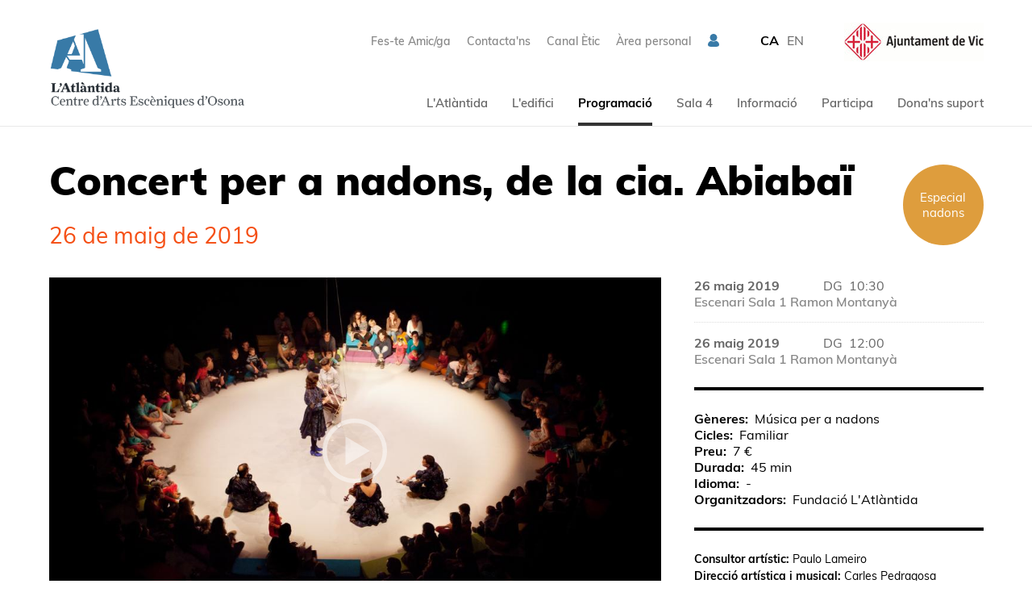

--- FILE ---
content_type: text/html;charset=utf-8
request_url: https://latlantidavic.cat/ca/concert-per-a-nadons-de-la-cia-abiabai_7713
body_size: 21321
content:
<!DOCTYPE HTML>
<html lang="ca" data-woost-type="produccio" data-woost-path="concert-per-a-nadons-de-la-cia-abiabai --7713--" xmlns:og="http://ogp.me/ns#" data-atlantida-expired="0" data-atlantida-production-types="musica-per-a-nadons --10692--" xmlns:fb="http://www.facebook.com/2008/fbml" data-woost-locale="ca" data-atlantida-complementary="0" data-woost-roles="anonim --10--" data-atlantida-season="2018" dir="ltr" data-woost-publishable="concert-per-a-nadons-de-la-cia-abiabai --7713--"><head>
                    <script
                        id="Cookiebot"
                        src="https://consent.cookiebot.com/uc.js"
                        data-cbid="a7e914d1-e2dd-492c-8711-539ffa5c0a5c"
                        data-blockingmode="auto"
                        data-culture="ca"
                        type="text/javascript">
                    </script>
                    <!--
Made with                     _
__        __ ___   ___   ___ | |_
\ \  __  / // _ \ / _ \ / __||  _|
 \ \/  \/ /| (_) | (_) |___ \| |__
  \__/\__/  \___/ \___/|____/\___/

http://woost.info

--><meta content="text/html; charset=utf-8" http-equiv="Content-Type"><meta content="/resources/atlantida/favicon/browserconfig.xml" name="msapplication-config"><meta content="#ffffff" name="theme-color"><meta content="Un projecte amb l’assessorament del músic i pedagog portuguès Paulo Lameiro" name="description"><meta content="woost" name="generator"><meta content="#2d89ef" name="msapplication-TileColor"><meta content="initial-scale=1.0, width=device-width, maximum-scale=2.0" name="viewport"><meta content="dktz8dzavj3w0tv2331tuz5lfkk918" name="facebook-domain-verification"><meta property="og:url" content="https://latlantidavic.cat/ca/concert-per-a-nadons-de-la-cia-abiabai_7713"><meta property="og:site_name" content="L'Atlàntida"><meta property="og:type" content="article"><meta property="og:description" content="Un projecte amb l’assessorament del músic i pedagog portuguès Paulo Lameiro"><meta property="og:title" content="Concert per a nadons, de la cia. Abiabaï"><meta property="fb:app_id" content="2337891053101607"><meta property="og:image" content="https://latlantidavic.cat/images/7714/facebook.jpg"><title>Concert per a nadons, de la cia. Abiabaï | L'Atlàntida</title><link href="/resources/cocktail/styles/gridrulers.default.scss.css" type="text/css" rel="Stylesheet"><link href="/resources/woost/styles/imagegallery.css" type="text/css" rel="Stylesheet"><link href="/resources/woost/styles/smallscreennavigation.default.scss.css" type="text/css" rel="Stylesheet"><link href="/resources/atlantida/styles/productionsessions.scss.css?ver=20211227" type="text/css" rel="Stylesheet"><link href="/resources/atlantida/styles/productiondetails.default.scss.css" type="text/css" rel="Stylesheet"><link href="/resources/atlantida/styles/productionartisticdetails.default.scss.css" type="text/css" rel="Stylesheet"><link href="/resources/atlantida/styles/sharebuttons.default.scss.css" type="text/css" rel="Stylesheet"><link href="/resources/atlantida/styles/sponsortabs.default.scss.css" type="text/css" rel="Stylesheet"><link href="/resources/atlantida/styles/popup.default.scss.css" type="text/css" rel="Stylesheet"><link href="/resources/atlantida/styles/videopopup.scss.css?ver=20230227" type="text/css" rel="Stylesheet"><link href="/resources/woost/styles/baseview.default.scss.css" type="text/css" rel="Stylesheet"><link href="/resources/atlantida/styles/fonts.default.scss.css" type="text/css" rel="Stylesheet"><link href="/resources/atlantida/styles/atlantidalayout.scss.css?ver=20240409" type="text/css" rel="Stylesheet"><link href="/resources/atlantida/styles/widelayout.default.scss.css" type="text/css" rel="Stylesheet"><link href="/resources/atlantida/styles/productionlayout.scss.css?ver=20230227" type="text/css" rel="Stylesheet"><link href="https://latlantidavic.cat/user_styles" type="text/css" rel="Stylesheet"><link href="/resources/woost/styles/dialog.css" type="text/css" rel="Stylesheet"><!--[if lt IE 9]><script src="/cocktail/scripts/html5shiv-printshiv.js" type="text/javascript"></script><![endif]--><script src="/resources/cocktail/scripts/jquery.js" type="text/javascript"></script><script src="/resources/cocktail/scripts/core.js" type="text/javascript"></script><script src="/current_user" type="text/javascript"></script><script src="/resources/woost/scripts/identitybox.js" type="text/javascript"></script><script src="/resources/woost/scripts/imagegallery.js" type="text/javascript"></script><script src="/resources/cocktail/scripts/jquery.scrollintoview.min.js" type="text/javascript"></script><script src="/resources/woost/scripts/smallscreennavigation.js" type="text/javascript"></script><script src="/resources/woost/scripts/publishablelisting.js" type="text/javascript"></script><script src="/resources/cocktail/scripts/reveal.js" type="text/javascript"></script><script src="/resources/atlantida/scripts/sponsortabs.js" type="text/javascript"></script><script src="/resources/atlantida/scripts/popup.js" type="text/javascript"></script><script src="/resources/atlantida/scripts/videopopup.js?ver=20230227" type="text/javascript"></script><script src="/resources/atlantida/scripts/atlantidalayout.js?ver=20210218v2" type="text/javascript"></script><script src="/resources/atlantida/scripts/productionlayout.js?ver=20230227" type="text/javascript"></script><script src="/resources/woost/scripts/grid.js" type="text/javascript"></script><script src="/resources/woost/scripts/dialog.js" type="text/javascript"></script><script type="text/javascript">		cocktail._clientModel("atlantida.views.SponsorTabs.strip").html = '\u003Cul class="strip">\u003Cli data-category="961" class="strip_entry">\u003Cbutton type="button" class="button">Mecenes d\'honor\u003C/button>\u003C/li>\u003Cli data-category="964" class="strip_entry">\u003Cbutton type="button" class="button">Mecenes I\u003C/button>\u003C/li>\u003Cli data-category="969" class="strip_entry">\u003Cbutton type="button" class="button">Mecenes II\u003C/button>\u003C/li>\u003Cli data-category="117357" class="strip_entry">\u003Cbutton type="button" class="button">Mecenes III\u003C/button>\u003C/li>\u003C/ul>';
		cocktail._clientModel("woost.views.SmallScreenNavigation.expandMenuButton").html = '\u003Cbutton type="button" class="expand_menu_button">▶\u003C/button>';
		cocktail._clientModel("woost.views.SmallScreenNavigation.collapseMenuButton").html = '\u003Cbutton type="button" class="collapse_menu_button">▼\u003C/button>';
		cocktail._clientModel("woost.views.ImageGallery.loading_sign").html = '\u003Cdiv class="ImageGallery-loading_sign loading_sign">Carregant la imatge\u003C/div>';
		cocktail._clientModel("woost.views.IdentityBox.box").html = '\u003Cdiv class="box">\u003Cstrong class="user_label">\u003C/strong>\u003Cform action="/" class="logout_form" method="post" target="_top">\u003Cbutton type="submit" name="logout" class="logout_button">Sortir\u003C/button>\u003C/form>\u003C/div>';
		cocktail._clientModel("woost.views.ImageGallery.image_dialog").html = '\u003Carticle class="Dialog image_dialog ImageGallery-dialog">\u003Cheader class="dialog_header">\u003Cspan class="index">\u003C/span>\u003Ch1 class="dialog_heading">\u003C/h1>\u003Cbutton type="button" class="close_dialog_button" title="Tancar la finestra">\u003Csvg\n   xmlns:dc="http://purl.org/dc/elements/1.1/"\n   xmlns:cc="http://creativecommons.org/ns#"\n   xmlns:rdf="http://www.w3.org/1999/02/22-rdf-syntax-ns#"\n   xmlns:svg="http://www.w3.org/2000/svg"\n   xmlns="http://www.w3.org/2000/svg"\n   xmlns:sodipodi="http://sodipodi.sourceforge.net/DTD/sodipodi-0.dtd"\n   xmlns:inkscape="http://www.inkscape.org/namespaces/inkscape"\n   version="1.1"\n   x="0px"\n   y="0px"\n   viewBox="0 0 95 95"\n   enable-background="new 0 0 100 100"\n   xml:space="preserve"\n   id="svg5371"\n   inkscape:version="0.91 r13725"\n   sodipodi:docname="close_popup.svg"\n   width="95"\n   height="95">\u003Cmetadata\n     id="metadata5383">\u003Crdf:RDF>\u003Ccc:Work\n         rdf:about="">\u003Cdc:format>image/svg+xml\u003C/dc:format>\u003Cdc:type\n           rdf:resource="http://purl.org/dc/dcmitype/StillImage" />\u003Cdc:title />\u003C/cc:Work>\u003C/rdf:RDF>\u003C/metadata>\u003Cdefs\n     id="defs5381" />\u003Csodipodi:namedview\n     pagecolor="#ffffff"\n     bordercolor="#666666"\n     borderopacity="1"\n     objecttolerance="10"\n     gridtolerance="10"\n     guidetolerance="10"\n     inkscape:pageopacity="0"\n     inkscape:pageshadow="2"\n     inkscape:window-width="1920"\n     inkscape:window-height="1016"\n     id="namedview5379"\n     showgrid="false"\n     fit-margin-top="0"\n     fit-margin-left="0"\n     fit-margin-right="0"\n     fit-margin-bottom="0"\n     inkscape:zoom="2.36"\n     inkscape:cx="-80.889831"\n     inkscape:cy="50.042372"\n     inkscape:window-x="0"\n     inkscape:window-y="27"\n     inkscape:window-maximized="1"\n     inkscape:current-layer="svg5371" />\u003Cpath\n     sodipodi:nodetypes="sssss"\n     inkscape:connector-curvature="0"\n     d="m 47.5,2.5 c -24.8,0 -45,20.2 -45,45 0,24.8 20.2,45 45,45 24.8,0 45,-20.2 45,-45 0,-24.8 -20.2,-45 -45,-45 z"\n     style="fill:#ffffff;fill-opacity:1;stroke:#333333;stroke-width:3;stroke-miterlimit:4;stroke-dasharray:none;stroke-opacity:1"\n     class="circle" />\u003Cpath\n     inkscape:connector-curvature="0"\n     d="m 67.8,27.2 c -1.3,-1.3 -3.4,-1.3 -4.7,0 L 47.5,42.8 31.8,27.2 c -1.3,-1.3 -3.4,-1.3 -4.7,0 -1.3,1.3 -1.3,3.4 0,4.7 L 42.8,47.5 27.2,63.2 c -1.3,1.3 -1.3,3.4 0,4.7 0.6,0.6 1.5,1 2.3,1 0.8,0 1.7,-0.3 2.3,-1 L 47.5,52.2 63.2,67.9 c 0.6,0.6 1.5,1 2.3,1 0.8,0 1.7,-0.3 2.3,-1 1.3,-1.3 1.3,-3.4 0,-4.7 L 52.2,47.5 67.9,31.8 c 1.2,-1.2 1.2,-3.3 -0.1,-4.6 z"\n     class="cross"\n     style="fill:#4d4d4d;fill-opacity:1" />\u003C/svg>\u003C/button>\u003C/header>\u003Cdiv class="dialog_content">\u003Cimg class="image">\u003Cbutton class="previous_button" title="Anterior">\u003Csvg\n   xmlns:dc="http://purl.org/dc/elements/1.1/"\n   xmlns:cc="http://creativecommons.org/ns#"\n   xmlns:rdf="http://www.w3.org/1999/02/22-rdf-syntax-ns#"\n   xmlns:svg="http://www.w3.org/2000/svg"\n   xmlns="http://www.w3.org/2000/svg"\n   xmlns:sodipodi="http://sodipodi.sourceforge.net/DTD/sodipodi-0.dtd"\n   xmlns:inkscape="http://www.inkscape.org/namespaces/inkscape"\n   version="1.1"\n   x="0px"\n   y="0px"\n   viewBox="0 0 103.42373 102.57627"\n   xml:space="preserve"\n   id="svg2"\n   inkscape:version="0.91 r13725"\n   sodipodi:docname="prev.svg"\n   width="103.42373"\n   height="102.57627">\u003Cmetadata\n     id="metadata12">\u003Crdf:RDF>\u003Ccc:Work\n         rdf:about="">\u003Cdc:format>image/svg+xml\u003C/dc:format>\u003Cdc:type\n           rdf:resource="http://purl.org/dc/dcmitype/StillImage" />\u003Cdc:title />\u003C/cc:Work>\u003C/rdf:RDF>\u003C/metadata>\u003Cdefs\n     id="defs10" />\u003Csodipodi:namedview\n     pagecolor="#ffffff"\n     bordercolor="#666666"\n     borderopacity="1"\n     objecttolerance="10"\n     gridtolerance="10"\n     guidetolerance="10"\n     inkscape:pageopacity="0"\n     inkscape:pageshadow="2"\n     inkscape:window-width="1920"\n     inkscape:window-height="1016"\n     id="namedview8"\n     showgrid="false"\n     fit-margin-top="0"\n     fit-margin-left="0"\n     fit-margin-right="0"\n     fit-margin-bottom="0"\n     inkscape:zoom="1"\n     inkscape:cx="-137.40254"\n     inkscape:cy="67.138771"\n     inkscape:window-x="0"\n     inkscape:window-y="27"\n     inkscape:window-maximized="1"\n     inkscape:current-layer="svg2" />\u003Cpath\n     inkscape:connector-curvature="0"\n     id="path6"\n     d="m 60.199583,74.849214 c 0.551943,0.551944 0.551943,1.379858 0,1.931802 -0.275972,0.275971 -2.620936,0.413957 -2.965901,0.413957 -0.344964,0 -0.689929,-0.137986 -0.9659,-0.413957 L 34.259043,54.772277 c -0.965901,-0.965901 -1.448851,-2.207773 -1.448851,-3.518638 0,-1.310866 0.48295,-2.552738 1.448851,-3.518639 L 56.198789,25.795255 c 0.551943,-0.551944 3.379858,-0.551944 3.931801,0 0.551944,0.551943 0.551944,1.379858 0,1.931801 L 38.190845,49.735795 c -0.413958,0.413957 -0.620937,0.9659 -0.620937,1.586837 0,0.620936 0.206979,1.172879 0.620937,1.586837 z"\n     sodipodi:nodetypes="cssssssssccscc" />\u003C/svg>\u003C/button>\u003Cbutton class="next_button" title="Següent">\u003Csvg\n   xmlns:dc="http://purl.org/dc/elements/1.1/"\n   xmlns:cc="http://creativecommons.org/ns#"\n   xmlns:rdf="http://www.w3.org/1999/02/22-rdf-syntax-ns#"\n   xmlns:svg="http://www.w3.org/2000/svg"\n   xmlns="http://www.w3.org/2000/svg"\n   xmlns:sodipodi="http://sodipodi.sourceforge.net/DTD/sodipodi-0.dtd"\n   xmlns:inkscape="http://www.inkscape.org/namespaces/inkscape"\n   version="1.1"\n   x="0px"\n   y="0px"\n   viewBox="0 0 103.42373 102.57627"\n   xml:space="preserve"\n   id="svg2"\n   inkscape:version="0.91 r13725"\n   sodipodi:docname="next.svg"\n   width="103.42373"\n   height="102.57627">\u003Cmetadata\n     id="metadata12">\u003Crdf:RDF>\u003Ccc:Work\n         rdf:about="">\u003Cdc:format>image/svg+xml\u003C/dc:format>\u003Cdc:type\n           rdf:resource="http://purl.org/dc/dcmitype/StillImage" />\u003Cdc:title />\u003C/cc:Work>\u003C/rdf:RDF>\u003C/metadata>\u003Cdefs\n     id="defs10" />\u003Csodipodi:namedview\n     pagecolor="#ffffff"\n     bordercolor="#666666"\n     borderopacity="1"\n     objecttolerance="10"\n     gridtolerance="10"\n     guidetolerance="10"\n     inkscape:pageopacity="0"\n     inkscape:pageshadow="2"\n     inkscape:window-width="1920"\n     inkscape:window-height="1016"\n     id="namedview8"\n     showgrid="false"\n     fit-margin-top="0"\n     fit-margin-left="0"\n     fit-margin-right="0"\n     fit-margin-bottom="0"\n     inkscape:zoom="1"\n     inkscape:cx="-515.40254"\n     inkscape:cy="70.138771"\n     inkscape:window-x="0"\n     inkscape:window-y="27"\n     inkscape:window-maximized="1"\n     inkscape:current-layer="svg2" />\u003Cpath\n     inkscape:connector-curvature="0"\n     id="path6"\n     d="m 43.224147,74.849214 c -0.551943,0.551944 -0.551943,1.379858 0,1.931802 0.275972,0.275971 2.620936,0.413957 2.965901,0.413957 0.344964,0 0.689929,-0.137986 0.9659,-0.413957 L 69.164687,54.772277 c 0.965901,-0.965901 1.448851,-2.207773 1.448851,-3.518638 0,-1.310866 -0.48295,-2.552738 -1.448851,-3.518639 L 47.224941,25.795255 c -0.551943,-0.551944 -3.379858,-0.551944 -3.931801,0 -0.551944,0.551943 -0.551944,1.379858 0,1.931801 l 21.939745,22.008739 c 0.413958,0.413957 0.620937,0.9659 0.620937,1.586837 0,0.620936 -0.206979,1.172879 -0.620937,1.586837 z"\n     sodipodi:nodetypes="cssssssssccscc" />\u003C/svg>\u003C/button>\u003Cdiv class="footnote">\u003C/div>\u003Cdiv class="original_image_link">\u003Ca class="link">Descarregar l\'original\u003C/a>\u003C/div>\u003C/div>\u003C/article>';
		cocktail.resourceRepositories = {"woost": "/resources/woost/", "cocktail": "/resources/cocktail/", "atlantida": "/resources/atlantida/"};
		cocktail.setVariable("woost.grid.sizes", [{"minWidth": 1389, "columnWidth": 80, "identifier": "XL", "columnSpacing": null}, {"minWidth": 1159, "columnWidth": 59, "identifier": "L", "columnSpacing": null}, {"minWidth": 929, "columnWidth": 60, "identifier": "M", "columnSpacing": null}, {"minWidth": 713, "columnWidth": 42, "identifier": "S", "columnSpacing": null}, {"minWidth": 0, "columnWidth": 32, "identifier": "XS", "columnSpacing": 8}]);
		cocktail.setVariable("woost.navigationPoint", 475);
		cocktail.setVariable("woost.grid.margin", 50);
		cocktail.setVariable("woost.grid.columnCount", 12);
		cocktail.setVariable("woost.publishable", 7713);
		cocktail.setLanguage("ca");
		jQuery(function () { cocktail.rootElement =  document.getElementById("cocktail-element-176977770396-0"); cocktail.init(); });
</script><style type="text/css">#cocktail-element-176977770396-1 {
  position: relative;
  top: 4px; }
  @media (min-width: 763px) and (max-width: 978px) {
    #cocktail-element-176977770396-1 img {
      width: 120px;
      height: auto; } }
</style><style type="text/css">#cocktail-element-176977770396-2 > h1:first-child + * {
  margin-top: 0; }
</style><style type="text/css">#cocktail-element-176977770396-7 {
  filter: grayscale(100%);
  opacity: 0.9; }
  #cocktail-element-176977770396-7 img {
    width: 80%;
    height: auto; }
</style><style type="text/css">@media (max-width: 762px) {
  #cocktail-element-176977770396-8 .text_container {
    display: flex;
    flex-direction: row; }
    #cocktail-element-176977770396-8 .text_container p {
      margin-top: 0;
      margin-bottom: 0; }
      #cocktail-element-176977770396-8 .text_container p + p {
        margin-left: 50px; } }
</style><style type="text/css">@media (min-width: 1439px) {
  #cocktail-element-176977770396-4 {
    display: table-cell;
    table-layout: fixed;
    vertical-align: top;
    width: 357px; } }

@media (min-width: 1209px) and (max-width: 1438px) {
  #cocktail-element-176977770396-4 {
    display: table-cell;
    table-layout: fixed;
    vertical-align: top;
    width: 300px; } }

@media (min-width: 979px) and (max-width: 1208px) {
  #cocktail-element-176977770396-4 {
    display: table-cell;
    table-layout: fixed;
    vertical-align: top;
    width: 237px; } }

@media (min-width: 763px) and (max-width: 978px) {
  #cocktail-element-176977770396-4 {
    display: table-cell;
    table-layout: fixed;
    vertical-align: top;
    width: 183px; } }
</style><style type="text/css">#cocktail-element-176977770396-5 {
  padding-left: 0;
  margin-top: 0;
  margin-bottom: 0;
  list-style-type: none; }
  @media aural {
    #cocktail-element-176977770396-5 {
      display: none; } }
  #cocktail-element-176977770396-5 > li {
    padding-left: 0;
    margin: 0; }
  @media (min-width: 1439px) {
    #cocktail-element-176977770396-5 {
      display: table-cell;
      table-layout: fixed;
      vertical-align: top;
      width: 238px; } }
  @media (min-width: 1209px) and (max-width: 1438px) {
    #cocktail-element-176977770396-5 {
      display: table-cell;
      table-layout: fixed;
      vertical-align: top;
      width: 200px; } }
  @media (min-width: 979px) and (max-width: 1208px) {
    #cocktail-element-176977770396-5 {
      display: table-cell;
      table-layout: fixed;
      vertical-align: top;
      width: 158px; } }
  @media (min-width: 763px) and (max-width: 978px) {
    #cocktail-element-176977770396-5 {
      display: table-cell;
      table-layout: fixed;
      vertical-align: top;
      width: 122px; } }
  @media (min-width: 1439px) {
    #cocktail-element-176977770396-5 {
      padding-left: 40px;
      border-left: 1px solid #ccc; } }
  @media (min-width: 1209px) and (max-width: 1438px) {
    #cocktail-element-176977770396-5 {
      padding-left: 40px;
      border-left: 1px solid #ccc; } }
  @media (min-width: 979px) and (max-width: 1208px) {
    #cocktail-element-176977770396-5 {
      padding-left: 40px;
      border-left: 1px solid #ccc; } }
  @media (min-width: 763px) and (max-width: 978px) {
    #cocktail-element-176977770396-5 {
      padding-left: 40px;
      border-left: 1px solid #ccc; } }
  @media (max-width: 762px) {
    #cocktail-element-176977770396-5 {
      display: none; } }
  #cocktail-element-176977770396-5 li + li {
    margin-top: 14px; }
  #cocktail-element-176977770396-5 li a {
    text-decoration: none;
    color: #777;
    font-weight: 600;
    font-size: 18px; }
    #cocktail-element-176977770396-5 li a:hover {
      text-decoration: underline; }
</style><style type="text/css">@media (max-width: 762px) {
  #cocktail-element-176977770396-9 > .blocks_list {
    margin-top: 30px; } }

@media (min-width: 1439px) {
  #cocktail-element-176977770396-9 > .blocks_list {
    text-align: right; } }

@media (min-width: 1209px) and (max-width: 1438px) {
  #cocktail-element-176977770396-9 > .blocks_list {
    text-align: right; } }

@media (min-width: 979px) and (max-width: 1208px) {
  #cocktail-element-176977770396-9 > .blocks_list {
    text-align: right; } }

@media (min-width: 763px) and (max-width: 978px) {
  #cocktail-element-176977770396-9 > .blocks_list {
    text-align: right; } }

#cocktail-element-176977770396-9 > .blocks_list > .block {
  display: inline-block;
  vertical-align: top; }
  #cocktail-element-176977770396-9 > .blocks_list > .block + .block {
    margin-left: 12px; }
  #cocktail-element-176977770396-9 > .blocks_list > .block .image {
    width: 32px;
    height: 32px;
    display: block; }
    #cocktail-element-176977770396-9 > .blocks_list > .block .image svg {
      display: block;
      height: 100%;
      width: 100%;
      transition: all 0.5s ease; }
  #cocktail-element-176977770396-9 > .blocks_list > .block .block_link:hover svg {
    fill: #387aa7; }
</style><style type="text/css">@media (max-width: 762px) {
  #cocktail-element-176977770396-11 > .publishable_list {
    margin-top: 30px; } }

@media (min-width: 1439px) {
  #cocktail-element-176977770396-11 > .publishable_list {
    text-align: right; } }

@media (min-width: 1209px) and (max-width: 1438px) {
  #cocktail-element-176977770396-11 > .publishable_list {
    text-align: right; } }

@media (min-width: 979px) and (max-width: 1208px) {
  #cocktail-element-176977770396-11 > .publishable_list {
    text-align: right; } }

@media (min-width: 763px) and (max-width: 978px) {
  #cocktail-element-176977770396-11 > .publishable_list {
    text-align: right; } }

#cocktail-element-176977770396-11 > .publishable_list > .entry {
  display: inline-block;
  vertical-align: top; }
  #cocktail-element-176977770396-11 > .publishable_list > .entry + .entry {
    margin-left: 12px; }
  #cocktail-element-176977770396-11 > .publishable_list > .entry a {
    text-decoration: none;
    color: #777; }
    #cocktail-element-176977770396-11 > .publishable_list > .entry a:hover {
      text-decoration: underline; }
</style><style type="text/css">@media (min-width: 1439px) {
  #cocktail-element-176977770396-10 > .blocks_list > .ContainerBlockView {
    text-align: right; } }

@media (min-width: 1209px) and (max-width: 1438px) {
  #cocktail-element-176977770396-10 > .blocks_list > .ContainerBlockView {
    text-align: right; } }

@media (min-width: 979px) and (max-width: 1208px) {
  #cocktail-element-176977770396-10 > .blocks_list > .ContainerBlockView {
    text-align: right; } }

@media (min-width: 763px) and (max-width: 978px) {
  #cocktail-element-176977770396-10 > .blocks_list > .ContainerBlockView {
    text-align: right; } }

@media (max-width: 762px) {
  #cocktail-element-176977770396-10 > .blocks_list > .ContainerBlockView {
    border-top: 1px solid #ccc;
    margin-top: 15px;
    margin-bottom: 15px; } }

#cocktail-element-176977770396-10 > .blocks_list > .ContainerBlockView + .ContainerBlockView {
  margin-top: 15px; }

#cocktail-element-176977770396-10 > .blocks_list > .ContainerBlockView .TextBlockView {
  display: inline-block;
  vertical-align: middle; }
  @media (min-width: 1439px) {
    #cocktail-element-176977770396-10 > .blocks_list > .ContainerBlockView .TextBlockView {
      margin-left: 50px;
      margin-bottom: 15px; } }
  @media (min-width: 1209px) and (max-width: 1438px) {
    #cocktail-element-176977770396-10 > .blocks_list > .ContainerBlockView .TextBlockView {
      margin-left: 50px;
      margin-bottom: 15px; } }
  @media (min-width: 979px) and (max-width: 1208px) {
    #cocktail-element-176977770396-10 > .blocks_list > .ContainerBlockView .TextBlockView {
      margin-left: 50px;
      margin-bottom: 15px; } }
  @media (min-width: 763px) and (max-width: 978px) {
    #cocktail-element-176977770396-10 > .blocks_list > .ContainerBlockView .TextBlockView {
      margin-left: 50px;
      margin-bottom: 15px; } }
  @media (max-width: 762px) {
    #cocktail-element-176977770396-10 > .blocks_list > .ContainerBlockView .TextBlockView {
      margin-right: 30px;
      margin-top: 15px; } }
  @media (min-width: 1439px) {
    #cocktail-element-176977770396-10 > .blocks_list > .ContainerBlockView .TextBlockView img {
      width: 140px; } }
  @media (min-width: 1209px) and (max-width: 1438px) {
    #cocktail-element-176977770396-10 > .blocks_list > .ContainerBlockView .TextBlockView img {
      width: 140px; } }
  @media (min-width: 979px) and (max-width: 1208px) {
    #cocktail-element-176977770396-10 > .blocks_list > .ContainerBlockView .TextBlockView img {
      width: 120px; } }
  @media (min-width: 763px) and (max-width: 978px) {
    #cocktail-element-176977770396-10 > .blocks_list > .ContainerBlockView .TextBlockView img {
      width: 120px; } }
  @media (max-width: 762px) {
    #cocktail-element-176977770396-10 > .blocks_list > .ContainerBlockView .TextBlockView img {
      width: 120px; } }
</style><style type="text/css">@media (min-width: 1439px) {
  #cocktail-element-176977770396-6 {
    display: table-cell;
    table-layout: fixed;
    vertical-align: top;
    width: 794px; } }

@media (min-width: 1209px) and (max-width: 1438px) {
  #cocktail-element-176977770396-6 {
    display: table-cell;
    table-layout: fixed;
    vertical-align: top;
    width: 659px; } }

@media (min-width: 979px) and (max-width: 1208px) {
  #cocktail-element-176977770396-6 {
    display: table-cell;
    table-layout: fixed;
    vertical-align: top;
    width: 534px; } }

@media (min-width: 763px) and (max-width: 978px) {
  #cocktail-element-176977770396-6 {
    display: table-cell;
    table-layout: fixed;
    vertical-align: top;
    width: 408px; } }

#cocktail-element-176977770396-6 > .blocks_list {
  display: flex;
  flex-direction: column;
  justify-content: space-between;
  height: 100%; }
</style><style type="text/css">#cocktail-element-176977770396-3 > .blocks_list {
  display: flex;
  flex-wrap: wrap;
  justify-content: space-between; }
</style><link href="https://latlantidavic.cat/ca/concert-per-a-nadons-de-la-cia-abiabai_7713" rel="canonical"><link href="https://latlantidavic.cat/ca" rel="start" title="L'Atlàntida"><link href="/web_app_manifest" rel="manifest"><link lang="ca" title="Versió en Català" href="https://latlantidavic.cat/ca/concert-per-a-nadons-de-la-cia-abiabai_7713" rel="alternate" hreflang="ca"><link href="https://latlantidavic.cat/favicon_8417.png" type="image/png" rel="Shortcut Icon"><link href="/resources/atlantida/favicon/apple-touch-icon.png" rel="apple-touch-icon" sizes="180x180"><link href="/resources/atlantida/favicon/favicon-32x32.png" type="image/png" rel="icon" sizes="32x32"><link href="/resources/atlantida/favicon/favicon-16x16.png" type="image/png" rel="icon" sizes="16x16"><link href="/resources/atlantida/favicon/site.webmanifest" rel="manifest"><link color="#6184ae" href="/resources/atlantida/favicon/safari-pinned-tab.svg" rel="mask-icon">
                <!-- Google Tag Manager -->
                <script>(function(w,d,s,l,i){w[l]=w[l]||[];w[l].push({'gtm.start':
                new Date().getTime(),event:'gtm.js'});var f=d.getElementsByTagName(s)[0],
                j=d.createElement(s),dl=l!='dataLayer'?'&l='+l:'';j.async=true;j.src=
                'https://www.googletagmanager.com/gtm.js?id='+i+dl;f.parentNode.insertBefore(j,f);
                })(window,document,'script','dataLayer','GTM-5PPKCK2');</script>
                <!-- End Google Tag Manager -->
                <!-- Google Tag Manager -->
                <script>(function(w,d,s,l,i){w[l]=w[l]||[];w[l].push({'gtm.start':
                new Date().getTime(),event:'gtm.js'});var f=d.getElementsByTagName(s)[0],
                j=d.createElement(s),dl=l!='dataLayer'?'&l='+l:'';j.async=true;j.src=
                'https://www.googletagmanager.com/gtm.js?id='+i+dl;f.parentNode.insertBefore(j,f);
                })(window,document,'script','dataLayer','GTM-KWBSRH3');</script>
                <!-- End Google Tag Manager -->
                
                <script src="https://browser.sentry-cdn.com/5.5.0/bundle.min.js" crossorigin="anonymous"></script>
                <script>
                  Sentry.init({
                    dsn: "https://7b94c9cca01eb4bf4e57c51ff51b181b@sentry.whads.com/34"
                  });
                </script>
                <script type="text/javascript">
    if (!window.cocktail) {
        var cocktail = {};
    }
    if (!cocktail.csrfprotection) {
        cocktail.csrfprotection = {};
    }
    cocktail.csrfprotection.cookieName = "cocktail.csrf_protection_token";
    cocktail.csrfprotection.field = "__cocktail_csrf_token";
    cocktail.csrfprotection.header = "X-Cocktail-CSRF-Token";
</script>
<script type="text/javascript" src="/resources/cocktail/scripts/csrfprotection.js"></script>
</head><!--[if IE 6]><body class="IE IE6"><![endif]--><!--[if IE 7]><body class="IE IE7"><![endif]--><!--[if IE 8]><body class="IE IE8"><![endif]--><!--[if IE 9]><body class="IE IE9"><![endif]--><!--[if !IE]> --><body class="not_IE"><!-- <![endif]-->
                <!-- Google Tag Manager (noscript) -->
                <noscript><iframe src="https://www.googletagmanager.com/ns.html?id=GTM-5PPKCK2"
                height="0" width="0" style="display:none;visibility:hidden"></iframe></noscript>
                <!-- End Google Tag Manager (noscript) -->
                <!-- Google Tag Manager (noscript) -->
                <noscript><iframe src="https://www.googletagmanager.com/ns.html?id=GTM-KWBSRH3"
                height="0" width="0" style="display:none;visibility:hidden"></iframe></noscript>
                <!-- End Google Tag Manager (noscript) -->
                <script type="text/javascript">document.body.className += ' scripted';</script><html><body><div class="BaseView StandardView AtlantidaLayout WideLayout ProductionLayout" data-inner-menu-layout="top" data-inner-navigation-level="2" data-youtube-video="hOeKVxuZN6Y" id="cocktail-element-176977770396-0"><div class="GridRulers grid_rulers" id="rulers"><div class="columns"><div class="column"><div class="column_body"></div><div class="column_spacing"></div></div><div class="column"><div class="column_body"></div><div class="column_spacing"></div></div><div class="column"><div class="column_body"></div><div class="column_spacing"></div></div><div class="column"><div class="column_body"></div><div class="column_spacing"></div></div><div class="column"><div class="column_body"></div><div class="column_spacing"></div></div><div class="column"><div class="column_body"></div><div class="column_spacing"></div></div><div class="column"><div class="column_body"></div><div class="column_spacing"></div></div><div class="column"><div class="column_body"></div><div class="column_spacing"></div></div><div class="column"><div class="column_body"></div><div class="column_spacing"></div></div><div class="column"><div class="column_body"></div><div class="column_spacing"></div></div><div class="column"><div class="column_body"></div><div class="column_spacing"></div></div><div class="column"><div class="column_body"></div></div></div></div><div class="site_header_wrapper"><header class="site_header"><h1 class="site_title"><a class="home_link" href="https://latlantidavic.cat/ca" style="position: relative"><img alt="L'Atlàntida" class="logo" src="https://latlantidavic.cat/images/833/default.png" style="z-index: 1; position: relative;"/></a></h1><div class="IdentityBox identity"></div><nav class="shortcuts_nav"><h1 class="shortcuts_nav_heading">Accessos directes</h1><ul class="TreeView Menu shortcuts_menu"><li class="leaf"><a data-woost-path="l-atlantida --262-- participa --481-- fes-te-amic-ga --652--" data-woost-publishable="fes-te-amic-ga --652--" data-woost-type="pagina document" href="https://latlantidavic.cat/ca/fes-te-amic-ga_652">Fes-te Amic/ga</a></li><li class="leaf"><a data-woost-path="l-atlantida --262-- l-atlantida --467-- contacta-ns --644--" data-woost-publishable="contacta-ns --644--" data-woost-type="pagina document" href="https://latlantidavic.cat/ca/contacta-ns_644">Contacta'ns</a></li><li class="leaf"><a data-woost-path="l-atlantida --262-- l-atlantida --467-- transparencia --767-- canal-etic --140161--" data-woost-publishable="canal-etic --140161--" data-woost-type="pagina document" href="https://latlantidavic.cat/ca/canal-etic_140161">Canal Ètic</a></li><li class="leaf menu-entry-atlantida-personal_area_page"><a data-woost-path="area-personal --91092--" data-woost-publishable="area-personal --91092--" data-woost-type="adreça-web" href="https://latlantidavic.koobin.cat/?action=PU_ident_unica">Àrea personal</a></li></ul><a class="Link personal_area_link" data-woost-path="area-personal --91092--" data-woost-publishable="area-personal --91092--" data-woost-type="adreça-web" href="https://latlantidavic.koobin.cat/?action=PU_ident_unica" target="_blank"><svg enable-background="new 0 0 95 95" height="81.683" version="1.1" viewbox="0 0 77.599 77.599" width="81.683" xml:space="preserve" xmlns="http://www.w3.org/2000/svg" xmlns:cc="http://creativecommons.org/ns#" xmlns:dc="http://purl.org/dc/elements/1.1/" xmlns:rdf="http://www.w3.org/1999/02/22-rdf-syntax-ns#"><metadata><rdf:rdf><cc:work rdf:about=""><dc:format>image/svg+xml</dc:format><dc:type rdf:resource="http://purl.org/dc/dcmitype/StillImage"></dc:type><dc:title></dc:title></cc:work></rdf:rdf></metadata><circle cx="38.801" cy="21.678" r="21.678"></circle><path d="m53.776 41.275c-4.156 3.184-9.348 5.081-14.975 5.081s-10.818-1.897-14.975-5.081c-11.191 4.166-18.893 12.85-18.893 22.893 0 14.095 15.164 13.426 33.867 13.426 18.705 0 33.867 0.669 33.867-13.426 1e-3 -10.044-7.7-18.727-18.891-22.893z"></path></svg></a></nav><ul class="Selector LinkSelector LanguageSelector language_selector" cocktail-grouping="false"><li><strong><a class="entry_link" href="https://latlantidavic.cat/ca/concert-per-a-nadons-de-la-cia-abiabai_7713" hreflang="ca" lang="ca">CA</a></strong></li><li class="last"><a class="entry_link" href="https://latlantidavic.cat/en" hreflang="en" lang="en">EN</a></li></ul><div class="BlockList header_blocks"><div class="TextBlockView block block621 first last heading_top float_top_left single_image no_text" data-cocktail-params='{"blockId": 621}' data-image-gallery-disposition="flow" id="cocktail-element-176977770396-1"><a class="Link block_link" data-woost-path="ajuntament-de-vic --625--" data-woost-publishable="ajuntament-de-vic --625--" data-woost-type="adreça-web" href="http://www.vic.cat/" target="_blank"><div class="ImageGallery image_gallery thumbnail_factory-image_gallery_thumbnail" data-cocktail-params='{"closeUpPreload": false, "publishableActivationSelector": "a"}'><ul class="image_list"><li class="image_entry"><img alt="Logo Ajuntament de Vic" class="image" src="https://latlantidavic.cat/images/622/image_gallery_thumbnail.png"/></li></ul></div></a></div></div></header><div class="site_navigation_wrapper"><nav class="site_navigation"><a class="Link small_logo_link" data-woost-path="l-atlantida --262--" data-woost-publishable="l-atlantida --262--" data-woost-type="pagina document" href="https://latlantidavic.cat/ca"><img alt="Logo Atlàntida petit" class="small_logo" src="https://latlantidavic.cat/images/1291/default.png"/></a><h1 class="site_navigation_heading" style="display:none">Menú principal</h1><ul class="TreeView Menu menu"><li class="branch"><a href="https://latlantidavic.cat/ca/l-atlantida_467" id="menu-entry-467">L'Atlàntida</a><ul><li class="leaf"><a href="https://latlantidavic.cat/ca/qui-som_762" id="menu-entry-762">Qui som?</a></li><li class="leaf"><a href="https://latlantidavic.cat/ca/projecte-artistic-educatiu_761" id="menu-entry-761">Projecte artístic / educatiu</a></li><li class="leaf menu-entry-atlantida-news_page"><a class="menu-entry-link-atlantida-news_page" href="https://latlantidavic.cat/ca/noticies_641" id="menu-entry-641">Notícies</a></li><li class="leaf"><a href="https://latlantidavic.cat/ca/transparencia_767" id="menu-entry-767">Transparència</a></li><li class="leaf"><a href="https://latlantidavic.cat/ca/l-atlantida-amb-l-agenda-ods-de-desenvolupament-sostenible_248474" id="menu-entry-248474">L’Atlàntida amb l’agenda ODS de Desenvolupament Sostenible</a></li><li class="leaf"><a href="https://latlantidavic.cat/ca/treballa-amb-nosaltres_769" id="menu-entry-769">Treballa amb nosaltres</a></li><li class="leaf"><a href="https://latlantidavic.cat/ca/ens-gestor_16036" id="menu-entry-16036">Ens gestor</a></li><li class="leaf"><a href="https://latlantidavic.cat/ca/equip_208271" id="menu-entry-208271">Equip</a></li><li class="leaf"><a href="https://latlantidavic.cat/ca/contacta-ns_644" id="menu-entry-644">Contacta'ns</a></li></ul></li><li class="branch"><a href="https://latlantidavic.cat/ca/l-edifici_472" id="menu-entry-472">L'edifici</a><ul><li class="leaf"><a href="https://latlantidavic.cat/ca/edifici-i-ubicacio_772" id="menu-entry-772">Edifici i ubicació</a></li><li class="leaf"><a href="https://latlantidavic.cat/ca/lloguer-d-espais_771" id="menu-entry-771">Lloguer d'espais</a></li><li class="leaf"><a href="https://latlantidavic.cat/ca/graella-d-ocupacio_775" id="menu-entry-775">Graella d'ocupació</a></li><li class="leaf"><a href="https://latlantidavic.cat/ca/cessio-d-espais_7971" id="menu-entry-7971">Cessió d'espais</a></li><li class="leaf"><a href="https://latlantidavic.cat/ca/visites-guiades_773" id="menu-entry-773">Visites guiades</a></li><li class="leaf"><a href="https://latlantidavic.cat/ca/bar-restaurant-de-l-atlantida_777" id="menu-entry-777">Bar-Restaurant de L'Atlàntida</a></li><li class="leaf"><a href="https://latlantidavic.cat/ca/parquing-l-atlantida_11931" id="menu-entry-11931">Pàrquing L'Atlàntida</a></li></ul></li><li class="selected branch"><a href="https://latlantidavic.cat/ca/programacio_2949" id="menu-entry-2949">Programació</a><ul><li class="selected active leaf menu-entry-atlantida-programming_page"><strong><a class="menu-entry-link-atlantida-programming_page" href="https://latlantidavic.cat/ca/tota-l-activitat_475" id="menu-entry-475">Tota l'activitat</a></strong></li><li class="leaf"><a href="https://latlantidavic.cat/ca/programacio-propia_3500" id="menu-entry-3500">Programació pròpia</a></li><li class="leaf"><a href="https://latlantidavic.cat/bonnadal_270597" id="menu-entry-270597">#BonNadal</a></li><li class="leaf"><a href="https://latlantidavic.cat/ambveudedona_194818" id="menu-entry-194818">#Ambveudedona</a></li><li class="leaf"><a href="https://latlantidavic.cat/grans-concerts-vic_183662" id="menu-entry-183662">Grans Concerts Vic</a></li><li class="leaf"><a href="https://latlantidavic.cat/temporada-d-opera_265315" id="menu-entry-265315">Temporada d'òpera</a></li><li class="leaf"><a href="https://latlantidavic.cat/familiar_3519" id="menu-entry-3519">Familiar</a></li><li class="leaf"><a href="https://latlantidavic.cat/escena-oberta_225955" id="menu-entry-225955">Escena Oberta</a></li><li class="leaf"><a href="https://latlantidavic.cat/humor360graus_163369" id="menu-entry-163369">#Humor360graus</a></li><li class="leaf"><a href="https://latlantidavic.cat/joves-18-al-50-_107458" id="menu-entry-107458">Joves -18 al 50%</a></li><li class="leaf"><a href="https://latlantidavic.cat/ca/mes-espais-escenics-a-vic_140222" id="menu-entry-140222">Més espais escènics a Vic</a></li><li class="leaf"><a href="https://latlantidavic.cat/ca/temporades-anteriors_139660" id="menu-entry-139660">Temporades anteriors</a></li></ul></li><li class="branch menu-entry-atlantida-virtual_stage_home"><a class="menu-entry-link-atlantida-virtual_stage_home" href="https://latlantidavic.cat/sala4" id="menu-entry-86709">Sala 4</a><ul><li class="leaf"><a href="https://latlantidavic.cat/sala4/estrenes" id="menu-entry-86719">Estrenes</a></li><li class="leaf"><a href="https://latlantidavic.cat/sala4/a-la-carta" id="menu-entry-86743">A la Carta</a></li><li class="leaf"><a href="https://latlantidavic.cat/sala4/l-atlantida-educa" id="menu-entry-100697">L'Atlàntida Educa</a></li><li class="leaf"><a href="https://latlantidavic.cat/sala4/activitats-participatives" id="menu-entry-86732">Activitats</a></li><li class="leaf"><a href="https://latlantidavic.cat/sala4/capsules-artistiques-i-documentals" id="menu-entry-86747">Càpsules</a></li></ul></li><li class="branch"><a href="https://latlantidavic.cat/ca/informacio_478" id="menu-entry-478">Informació</a><ul><li class="leaf"><a href="https://latlantidavic.cat/ca/entrades_5098" id="menu-entry-5098">Entrades</a></li><li class="leaf menu-entry-atlantida-menu_personal_area_link"><a class="menu-entry-link-atlantida-menu_personal_area_link" href="https://latlantidavic.cat/ca/zona-personal_91091" id="menu-entry-91091">Zona personal</a></li><li class="leaf"><a href="https://latlantidavic.cat/ca/abonaments_779" id="menu-entry-779">Abonaments</a></li><li class="leaf"><a href="https://latlantidavic.cat/ca/descomptes_5099" id="menu-entry-5099">Descomptes</a></li><li class="leaf"><a href="https://latlantidavic.cat/ca/accessibilitat-cultural_3595" id="menu-entry-3595">Accessibilitat cultural</a></li><li class="leaf"><a href="https://latlantidavic.cat/ca/tallers-artistics-durant-els-espectacles_60073" id="menu-entry-60073">Tallers artístics durant els espectacles</a></li><li class="leaf"><a href="https://latlantidavic.cat/ca/regala-l-atlantida_782" id="menu-entry-782">Regala L'Atlàntida</a></li><li class="leaf"><a href="https://latlantidavic.cat/ca/taquilles-i-atencio-a-l-abonat_784" id="menu-entry-784">Taquilles i atenció a l'abonat</a></li></ul></li><li class="branch"><a href="https://latlantidavic.cat/ca/participa_481" id="menu-entry-481">Participa</a><ul><li class="leaf"><a href="https://latlantidavic.cat/ca/divertimento-toldra_247395" id="menu-entry-247395">Divertimento Toldrà</a></li><li class="leaf"><a href="https://latlantidavic.cat/ca/videojoc-d-eduard-toldra_252369" id="menu-entry-252369">Videojoc d'Eduard Toldrà</a></li><li class="leaf"><a href="https://latlantidavic.cat/ca/un-mati-d-orquestra_214523" id="menu-entry-214523">Un Matí d’Orquestra</a></li><li class="leaf"><a href="https://latlantidavic.cat/ca/ix-academia-internacional-de-quartet-vic-2025_204191" id="menu-entry-204191">Acadèmia de Quartet</a></li><li class="leaf"><a href="https://latlantidavic.cat/ca/ii-curs-internacional-de-piano-de-vic-del-8-al-13-de-juliol_181204" id="menu-entry-181204">II Curs Internacional de Piano de Vic Del 8 al 13 de juliol</a></li><li class="leaf"><a href="https://latlantidavic.cat/ca/projectes-escenics-participatius_789" id="menu-entry-789">Projectes escènics participatius</a></li><li class="leaf"><a href="https://latlantidavic.cat/ca/el-busbici-de-l-atlantida_144999" id="menu-entry-144999">El Busbici de L'Atlàntida</a></li><li class="leaf"><a href="https://latlantidavic.cat/ca/l-atlantida-educa_122597" id="menu-entry-122597">L'Atlàntida Educa</a></li><li class="leaf"><a href="https://latlantidavic.cat/ca/fes-te-amic-ga_652" id="menu-entry-652">Fes-te Amic/ga</a></li><li class="leaf"><a href="https://latlantidavic.cat/ca/fes-te-padri-na_148437" id="menu-entry-148437">Fes-te Padrí/na</a></li><li class="leaf"><a href="https://latlantidavic.cat/ca/segueix-nos_5034" id="menu-entry-5034">Segueix-nos</a></li><li class="leaf"><a href="https://latlantidavic.cat/ca/recursos-educatius-i-concursos_5021" id="menu-entry-5021">Recursos Educatius i Concursos</a></li><li class="leaf"><a href="https://latlantidavic.cat/ca/consell-assessor_791" id="menu-entry-791">Consell assessor</a></li><li class="leaf"><a href="https://latlantidavic.cat/ca/inscripcions_230699" id="menu-entry-230699">Inscripcions</a></li></ul></li><li class="branch"><a href="https://latlantidavic.cat/ca/dona-ns-suport_485" id="menu-entry-485">Dona'ns suport</a><ul><li class="leaf"><a href="https://latlantidavic.cat/ca/modalitats-de-mecenatge-i-patrocini_796" id="menu-entry-796">Modalitats de mecenatge i patrocini</a></li><li class="leaf"><a href="https://latlantidavic.cat/ca/els-nostres-mecenes-i-patrocinadors_795" id="menu-entry-795">Els nostres mecenes i patrocinadors</a></li><li class="leaf"><a href="https://latlantidavic.cat/ca/donacions-individuals_797" id="menu-entry-797">Donacions individuals</a></li><li class="leaf"><a href="https://latlantidavic.cat/ca/llegat-herencies_799" id="menu-entry-799">Llegat / herències</a></li><li class="leaf"><a href="https://latlantidavic.cat/ca/media-partners_800" id="menu-entry-800">Media partners</a></li></ul></li></ul><div class="SmallScreenNavigation small_screen_navigation" data-cocktail-params='{"popupAnimationDuration": 400, "folderAction": "normal", "singleBranchExpansion": true, "folderAnimationDuration": 400}' data-popup-animation="none"><button class="menu_button" type="button"><img alt="Mostrar / ocultar menú" class="menu_button_image" src="/resources/atlantida/images/small_nav_menu.png"/></button><button class="close_small_screen_navigation_button" type="button"><img src="/resources/atlantida/images/close_nav.svg"/></button><div class="small_screen_popup"><div class="small_screen_navigation_header"><ul class="Selector LinkSelector LanguageSelector small_screen_language_selector" cocktail-grouping="false"><li><strong><a class="entry_link" href="https://latlantidavic.cat/ca/tota-l-activitat_475" hreflang="ca" lang="ca">CA</a></strong></li><li class="last"><a class="entry_link" href="https://latlantidavic.cat/en/full-programme_475" hreflang="en" lang="en">EN</a></li></ul><input class="small_screen_search_box" type="search"/></div><ul class="TreeView Menu small_screen_menu"><li class="branch" data-woost-item="467"><a data-woost-path="l-atlantida --262-- l-atlantida --467--" data-woost-publishable="l-atlantida --467--" data-woost-type="pagina document" href="https://latlantidavic.cat/ca/l-atlantida_467">L'Atlàntida</a><ul><li class="branch" data-woost-item="762"><a data-woost-path="l-atlantida --262-- l-atlantida --467-- qui-som --762--" data-woost-publishable="qui-som --762--" data-woost-type="pagina document" href="https://latlantidavic.cat/ca/qui-som_762">Qui som?</a><ul><li class="leaf" data-woost-item="15137"><a data-woost-path="l-atlantida --262-- l-atlantida --467-- qui-som --762-- qui-som --15137--" data-woost-publishable="qui-som --15137--" data-woost-type="pagina document" href="https://latlantidavic.cat/ca/qui-som_15137">Presentació</a></li></ul></li><li class="leaf" data-woost-item="761"><a data-woost-path="l-atlantida --262-- l-atlantida --467-- projecte-artistic-educatiu --761--" data-woost-publishable="projecte-artistic-educatiu --761--" data-woost-type="pagina document" href="https://latlantidavic.cat/ca/projecte-artistic-educatiu_761">Projecte artístic / educatiu</a></li><li class="leaf menu-entry-atlantida-news_page" data-woost-item="641"><a data-woost-path="l-atlantida --262-- l-atlantida --467-- noticies --641--" data-woost-publishable="noticies --641--" data-woost-type="pagina document" href="https://latlantidavic.cat/ca/noticies_641">Notícies</a></li><li class="branch" data-woost-item="767"><a data-woost-path="l-atlantida --262-- l-atlantida --467-- transparencia --767--" data-woost-publishable="transparencia --767--" data-woost-type="pagina document" href="https://latlantidavic.cat/ca/transparencia_767">Transparència</a><ul><li class="leaf" data-woost-item="765"><a data-woost-path="l-atlantida --262-- l-atlantida --467-- transparencia --767-- organitzacio --765--" data-woost-publishable="organitzacio --765--" data-woost-type="pagina document" href="https://latlantidavic.cat/ca/organitzacio_765">Organització</a></li><li class="leaf" data-woost-item="3358"><a data-woost-path="l-atlantida --262-- l-atlantida --467-- transparencia --767-- informacio-economica --3358--" data-woost-publishable="informacio-economica --3358--" data-woost-type="pagina document" href="https://latlantidavic.cat/ca/informacio-economica_3358">Informació econòmica</a></li><li class="leaf" data-woost-item="231371"><a data-woost-path="l-atlantida --262-- l-atlantida --467-- transparencia --767-- perfil-del-contractant --231371--" data-woost-publishable="perfil-del-contractant --231371--" data-woost-type="pagina document" href="https://latlantidavic.cat/ca/perfil-del-contractant_231371">Perfil del Contractant</a></li><li class="leaf" data-woost-item="764"><a data-woost-path="l-atlantida --262-- l-atlantida --467-- transparencia --767-- projecte --764--" data-woost-publishable="projecte --764--" data-woost-type="pagina document" href="https://latlantidavic.cat/ca/projecte_764">Projecte</a></li><li class="leaf" data-woost-item="768"><a data-woost-path="l-atlantida --262-- l-atlantida --467-- transparencia --767-- espais --768--" data-woost-publishable="espais --768--" data-woost-type="pagina document" href="https://latlantidavic.cat/ca/espais_768">Espais</a></li><li class="leaf" data-woost-item="137067"><a data-woost-path="l-atlantida --262-- l-atlantida --467-- transparencia --767-- contractes-i-convenis --137067--" data-woost-publishable="contractes-i-convenis --137067--" data-woost-type="pagina document" href="https://latlantidavic.cat/ca/contractes-i-convenis_137067">Contractes i convenis</a></li><li class="leaf" data-woost-item="140161"><a data-woost-path="l-atlantida --262-- l-atlantida --467-- transparencia --767-- canal-etic --140161--" data-woost-publishable="canal-etic --140161--" data-woost-type="pagina document" href="https://latlantidavic.cat/ca/canal-etic_140161">Canal Ètic</a></li></ul></li><li class="leaf" data-woost-item="248474"><a data-woost-path="l-atlantida --262-- l-atlantida --467-- l-atlantida-amb-l-agenda-ods-de-desenvolupament-sostenible --248474--" data-woost-publishable="l-atlantida-amb-l-agenda-ods-de-desenvolupament-sostenible --248474--" data-woost-type="pagina document" href="https://latlantidavic.cat/ca/l-atlantida-amb-l-agenda-ods-de-desenvolupament-sostenible_248474">L’Atlàntida amb l’agenda ODS de Desenvolupament Sostenible</a></li><li class="branch" data-woost-item="769"><a data-woost-path="l-atlantida --262-- l-atlantida --467-- treballa-amb-nosaltres --769--" data-woost-publishable="treballa-amb-nosaltres --769--" data-woost-type="pagina document" href="https://latlantidavic.cat/ca/treballa-amb-nosaltres_769">Treballa amb nosaltres</a><ul><li class="leaf" data-woost-item="172078"><a data-woost-path="l-atlantida --262-- l-atlantida --467-- treballa-amb-nosaltres --769-- borsa-de-suplencies-de-personal-de-sala-per-a-feines-puntuals --172078--" data-woost-publishable="borsa-de-suplencies-de-personal-de-sala-per-a-feines-puntuals --172078--" data-woost-type="pagina document" href="https://latlantidavic.cat/ca/borsa-de-suplencies-de-personal-de-sala-per-a-feines-puntuals_172078">Borsa de suplències de personal de sala per a feines puntuals</a></li></ul></li><li class="branch" data-woost-item="16036"><a data-woost-path="l-atlantida --262-- l-atlantida --467-- ens-gestor --16036--" data-woost-publishable="ens-gestor --16036--" data-woost-type="pagina document" href="https://latlantidavic.cat/ca/ens-gestor_16036">Ens gestor</a><ul><li class="leaf" data-woost-item="16056"><a data-woost-path="l-atlantida --262-- l-atlantida --467-- ens-gestor --16036-- la-fundacio-l-atlantida --16056--" data-woost-publishable="la-fundacio-l-atlantida --16056--" data-woost-type="pagina document" href="https://latlantidavic.cat/ca/la-fundacio-l-atlantida_16056">La Fundació L’Atlàntida</a></li><li class="leaf" data-woost-item="763"><a data-woost-path="l-atlantida --262-- l-atlantida --467-- ens-gestor --16036-- patronat --763--" data-woost-publishable="patronat --763--" data-woost-type="pagina document" href="https://latlantidavic.cat/ca/patronat_763">Patronat</a></li><li class="branch" data-woost-item="3367"><a data-woost-path="l-atlantida --262-- l-atlantida --467-- ens-gestor --16036-- seleccio-de-personal --3367--" data-woost-publishable="seleccio-de-personal --3367--" data-woost-type="pagina document" href="https://latlantidavic.cat/ca/seleccio-de-personal_3367">Selecció de personal</a><ul><li class="leaf" data-woost-item="62803"><a data-woost-path="l-atlantida --262-- l-atlantida --467-- ens-gestor --16036-- seleccio-de-personal --3367-- concurs-per-a-l-adjudicacio-del-servei-tecnic-de-les-sales-de-l-atlantida --62803--" data-woost-publishable="concurs-per-a-l-adjudicacio-del-servei-tecnic-de-les-sales-de-l-atlantida --62803--" data-woost-type="pagina document" href="https://latlantidavic.cat/ca/concurs-per-a-l-adjudicacio-del-servei-tecnic-de-les-sales-de-l-atlantida_62803">Concurs per a l’adjudicació del servei tècnic de les sales de L'Atlàntida</a></li></ul></li><li class="leaf" data-woost-item="3370"><a data-woost-path="l-atlantida --262-- l-atlantida --467-- ens-gestor --16036-- procediments-de-contractacio --3370--" data-woost-publishable="procediments-de-contractacio --3370--" data-woost-type="pagina document" href="https://latlantidavic.cat/ca/procediments-de-contractacio_3370">Procediments de contractació</a></li></ul></li><li class="leaf" data-woost-item="208271"><a data-woost-path="l-atlantida --262-- l-atlantida --467-- equip --208271--" data-woost-publishable="equip --208271--" data-woost-type="pagina document" href="https://latlantidavic.cat/ca/equip_208271">Equip</a></li><li class="leaf" data-woost-item="644"><a data-woost-path="l-atlantida --262-- l-atlantida --467-- contacta-ns --644--" data-woost-publishable="contacta-ns --644--" data-woost-type="pagina document" href="https://latlantidavic.cat/ca/contacta-ns_644">Contacta'ns</a></li></ul></li><li class="branch" data-woost-item="472"><a data-woost-path="l-atlantida --262-- l-edifici --472--" data-woost-publishable="l-edifici --472--" data-woost-type="pagina document" href="https://latlantidavic.cat/ca/l-edifici_472">L'edifici</a><ul><li class="leaf" data-woost-item="772"><a data-woost-path="l-atlantida --262-- l-edifici --472-- edifici-i-ubicacio --772--" data-woost-publishable="edifici-i-ubicacio --772--" data-woost-type="pagina document" href="https://latlantidavic.cat/ca/edifici-i-ubicacio_772">Edifici i ubicació</a></li><li class="branch" data-woost-item="771"><a data-woost-path="l-atlantida --262-- l-edifici --472-- lloguer-d-espais --771--" data-woost-publishable="lloguer-d-espais --771--" data-woost-type="pagina document" href="https://latlantidavic.cat/ca/lloguer-d-espais_771">Lloguer d'espais</a><ul><li class="branch" data-woost-item="5031"><a data-woost-path="l-atlantida --262-- l-edifici --472-- lloguer-d-espais --771-- les-sales --5031--" data-woost-publishable="les-sales --5031--" data-woost-type="pagina document" href="https://latlantidavic.cat/ca/les-sales_5031">Les Sales</a><ul><li class="leaf" data-woost-item="5359"><a data-woost-path="l-atlantida --262-- l-edifici --472-- lloguer-d-espais --771-- les-sales --5031-- les-sales --5359--" data-woost-publishable="les-sales --5359--" data-woost-type="pagina document" href="https://latlantidavic.cat/ca/les-sales_5359">Inici</a></li><li class="leaf" data-woost-item="5351"><a data-woost-path="l-atlantida --262-- l-edifici --472-- lloguer-d-espais --771-- les-sales --5031-- sala-1-ramon-montanya --5351--" data-woost-publishable="sala-1-ramon-montanya --5351--" data-woost-type="pagina document" href="https://latlantidavic.cat/ca/sala-1-ramon-montanya_5351">Sala 1 Ramon Montanyà</a></li><li class="leaf" data-woost-item="5352"><a data-woost-path="l-atlantida --262-- l-edifici --472-- lloguer-d-espais --771-- les-sales --5031-- sala-2-joaquim-maideu --5352--" data-woost-publishable="sala-2-joaquim-maideu --5352--" data-woost-type="pagina document" href="https://latlantidavic.cat/ca/sala-2-joaquim-maideu_5352">Sala 2 Joaquim Maideu</a></li><li class="leaf" data-woost-item="5353"><a data-woost-path="l-atlantida --262-- l-edifici --472-- lloguer-d-espais --771-- les-sales --5031-- sala-3-joan-anglada --5353--" data-woost-publishable="sala-3-joan-anglada --5353--" data-woost-type="pagina document" href="https://latlantidavic.cat/ca/sala-3-joan-anglada_5353">Sala 3 Joan Anglada</a></li><li class="leaf" data-woost-item="5354"><a data-woost-path="l-atlantida --262-- l-edifici --472-- lloguer-d-espais --771-- les-sales --5031-- pati-de-grades --5354--" data-woost-publishable="pati-de-grades --5354--" data-woost-type="pagina document" href="https://latlantidavic.cat/ca/pati-de-grades_5354">Pati de Grades</a></li><li class="leaf" data-woost-item="5355"><a data-woost-path="l-atlantida --262-- l-edifici --472-- lloguer-d-espais --771-- les-sales --5031-- foyer-sala-1-i-foyer-sala-2 --5355--" data-woost-publishable="foyer-sala-1-i-foyer-sala-2 --5355--" data-woost-type="pagina document" href="https://latlantidavic.cat/ca/foyer-sala-1-i-foyer-sala-2_5355">Foyer sala 1 i Foyer sala 2</a></li><li class="leaf" data-woost-item="5356"><a data-woost-path="l-atlantida --262-- l-edifici --472-- lloguer-d-espais --771-- les-sales --5031-- sala-d-assaig-1 --5356--" data-woost-publishable="sala-d-assaig-1 --5356--" data-woost-type="pagina document" href="https://latlantidavic.cat/ca/sala-d-assaig-1_5356">Sala d'assaig 1</a></li><li class="leaf" data-woost-item="5357"><a data-woost-path="l-atlantida --262-- l-edifici --472-- lloguer-d-espais --771-- les-sales --5031-- sala-d-assaig-2 --5357--" data-woost-publishable="sala-d-assaig-2 --5357--" data-woost-type="pagina document" href="https://latlantidavic.cat/ca/sala-d-assaig-2_5357">Sala d'assaig 2</a></li><li class="leaf" data-woost-item="5358"><a data-woost-path="l-atlantida --262-- l-edifici --472-- lloguer-d-espais --771-- les-sales --5031-- aula-emvic-20 --5358--" data-woost-publishable="aula-emvic-20 --5358--" data-woost-type="pagina document" href="https://latlantidavic.cat/ca/aula-emvic-20_5358">Aula EMVIC 20</a></li></ul></li><li class="leaf" data-woost-item="4663"><a data-woost-path="l-atlantida --262-- l-edifici --472-- lloguer-d-espais --771-- tarifes --4663--" data-woost-publishable="tarifes --4663--" data-woost-type="pagina document" href="https://latlantidavic.cat/ca/tarifes_4663">Tarifes</a></li><li data-woost-item="4666"><a data-woost-path="l-atlantida --262-- l-edifici --472-- lloguer-d-espais --771-- formulari-de-lloguer --4666--" data-woost-publishable="formulari-de-lloguer --4666--" data-woost-type="pagina document" href="https://latlantidavic.cat/ca/formulari-de-lloguer_4666">Formulari de lloguer</a></li><li class="leaf" data-woost-item="4669"><a data-woost-path="l-atlantida --262-- l-edifici --472-- lloguer-d-espais --771-- fitxes-tecniques --4669--" data-woost-publishable="fitxes-tecniques --4669--" data-woost-type="pagina document" href="https://latlantidavic.cat/ca/fitxes-tecniques_4669">Fitxes tècniques</a></li><li class="leaf menu-entry-atlantida-occupation_calendar_page" data-woost-item="4757"><a data-woost-path="l-atlantida --262-- l-edifici --472-- lloguer-d-espais --771-- graella-d-ocupacio --4757--" data-woost-publishable="graella-d-ocupacio --4757--" data-woost-type="pagina document" href="https://latlantidavic.cat/ca/graella">Graella d'ocupació</a></li><li class="leaf" data-woost-item="7908"><a data-woost-path="l-atlantida --262-- l-edifici --472-- lloguer-d-espais --771-- normativa-d-us-d-espais --7908--" data-woost-publishable="normativa-d-us-d-espais --7908--" data-woost-type="pagina document" href="https://latlantidavic.cat/ca/normativa-d-us-d-espais_7908">Normativa d'ús</a></li></ul></li><li class="leaf" data-woost-item="775"><a data-woost-path="l-atlantida --262-- l-edifici --472-- graella-d-ocupacio --775--" data-woost-publishable="graella-d-ocupacio --775--" data-woost-type="pagina document" href="https://latlantidavic.cat/ca/graella-d-ocupacio_775">Graella d'ocupació</a></li><li class="leaf" data-woost-item="7971"><a data-woost-path="l-atlantida --262-- l-edifici --472-- cessio-d-espais --7971--" data-woost-publishable="cessio-d-espais --7971--" data-woost-type="pagina document" href="https://latlantidavic.cat/ca/cessio-d-espais_7971">Cessió d'espais</a></li><li class="leaf" data-woost-item="773"><a data-woost-path="l-atlantida --262-- l-edifici --472-- visites-guiades --773--" data-woost-publishable="visites-guiades --773--" data-woost-type="pagina document" href="https://latlantidavic.cat/ca/visites-guiades_773">Visites guiades</a></li><li class="leaf" data-woost-item="777"><a data-woost-path="l-atlantida --262-- l-edifici --472-- bar-restaurant-de-l-atlantida --777--" data-woost-publishable="bar-restaurant-de-l-atlantida --777--" data-woost-type="pagina document" href="https://latlantidavic.cat/ca/bar-restaurant-de-l-atlantida_777">Bar-Restaurant de L'Atlàntida</a></li><li class="leaf" data-woost-item="11931"><a data-woost-path="l-atlantida --262-- l-edifici --472-- parquing-l-atlantida --11931--" data-woost-publishable="parquing-l-atlantida --11931--" data-woost-type="pagina document" href="https://latlantidavic.cat/ca/parquing-l-atlantida_11931">Pàrquing L'Atlàntida</a></li></ul></li><li class="branch" data-woost-item="2949"><a data-woost-path="l-atlantida --262-- programacio --2949--" data-woost-publishable="programacio --2949--" data-woost-type="pagina document" href="https://latlantidavic.cat/ca/programacio_2949">Programació</a><ul><li class="leaf menu-entry-atlantida-programming_page" data-woost-item="475"><a data-woost-path="l-atlantida --262-- programacio --2949-- tota-l-activitat --475--" data-woost-publishable="tota-l-activitat --475--" data-woost-type="pagina document" href="https://latlantidavic.cat/ca/tota-l-activitat_475">Tota l'activitat</a></li><li class="branch" data-woost-item="3500"><a data-woost-path="l-atlantida --262-- programacio --2949-- programacio-propia --3500--" data-woost-publishable="programacio-propia --3500--" data-woost-type="pagina document" href="https://latlantidavic.cat/ca/programacio-propia_3500">Programació pròpia</a><ul><li class="leaf" data-woost-item="3563"><a data-woost-path="l-atlantida --262-- programacio --2949-- programacio-propia --3500-- tota-la-programacio-propia --3563--" data-woost-publishable="tota-la-programacio-propia --3563--" data-woost-type="pagina document" href="https://latlantidavic.cat/ca/tota-la-programacio-propia_3563">Tota la programació pròpia</a></li><li class="leaf" data-woost-item="3527"><a data-woost-path="l-atlantida --262-- programacio --2949-- programacio-propia --3500-- escolar --3527--" data-woost-publishable="escolar --3527--" data-woost-type="cicle" href="https://latlantidavic.cat/escolar_3527">Escolar</a></li><li class="leaf" data-woost-item="3530"><a data-woost-path="l-atlantida --262-- programacio --2949-- programacio-propia --3500-- joves --3530--" data-woost-publishable="joves --3530--" data-woost-type="cicle" href="https://latlantidavic.cat/joves_3530">Joves</a></li><li class="leaf" data-woost-item="3543"><a data-woost-path="l-atlantida --262-- programacio --2949-- programacio-propia --3500-- musica-de-prop --3543--" data-woost-publishable="musica-de-prop --3543--" data-woost-type="cicle" href="https://latlantidavic.cat/musica-de-prop_3543">Música de prop</a></li><li class="leaf" data-woost-item="3557"><a data-woost-path="l-atlantida --262-- programacio --2949-- programacio-propia --3500-- l-atlantida-educa --3557--" data-woost-publishable="l-atlantida-educa --3557--" data-woost-type="cicle" href="https://latlantidavic.cat/l-atlantida-educa_3557">L'Atlàntida Educa</a></li></ul></li><li class="leaf" data-woost-item="270597"><a data-woost-path="l-atlantida --262-- programacio --2949-- bonnadal --270597--" data-woost-publishable="bonnadal --270597--" data-woost-type="cicle" href="https://latlantidavic.cat/bonnadal_270597">#BonNadal</a></li><li class="leaf" data-woost-item="194818"><a data-woost-path="l-atlantida --262-- programacio --2949-- ambveudedona --194818--" data-woost-publishable="ambveudedona --194818--" data-woost-type="cicle" href="https://latlantidavic.cat/ambveudedona_194818">#Ambveudedona</a></li><li class="leaf" data-woost-item="183662"><a data-woost-path="l-atlantida --262-- programacio --2949-- grans-concerts-vic --183662--" data-woost-publishable="grans-concerts-vic --183662--" data-woost-type="cicle" href="https://latlantidavic.cat/grans-concerts-vic_183662">Grans Concerts Vic</a></li><li class="leaf" data-woost-item="265315"><a data-woost-path="l-atlantida --262-- programacio --2949-- temporada-d-opera --265315--" data-woost-publishable="temporada-d-opera --265315--" data-woost-type="cicle" href="https://latlantidavic.cat/temporada-d-opera_265315">Temporada d'òpera</a></li><li class="leaf" data-woost-item="3519"><a data-woost-path="l-atlantida --262-- programacio --2949-- familiar --3519--" data-woost-publishable="familiar --3519--" data-woost-type="cicle" href="https://latlantidavic.cat/familiar_3519">Familiar</a></li><li class="leaf" data-woost-item="225955"><a data-woost-path="l-atlantida --262-- programacio --2949-- escena-oberta --225955--" data-woost-publishable="escena-oberta --225955--" data-woost-type="cicle" href="https://latlantidavic.cat/escena-oberta_225955">Escena Oberta</a></li><li class="leaf" data-woost-item="163369"><a data-woost-path="l-atlantida --262-- programacio --2949-- humor360graus --163369--" data-woost-publishable="humor360graus --163369--" data-woost-type="cicle" href="https://latlantidavic.cat/humor360graus_163369">#Humor360graus</a></li><li class="leaf" data-woost-item="107458"><a data-woost-path="l-atlantida --262-- programacio --2949-- joves-18-al-50 --107458--" data-woost-publishable="joves-18-al-50 --107458--" data-woost-type="cicle" href="https://latlantidavic.cat/joves-18-al-50-_107458">Joves -18 al 50%</a></li><li class="leaf" data-woost-item="140222"><a data-woost-path="l-atlantida --262-- programacio --2949-- mes-espais-escenics-a-vic --140222--" data-woost-publishable="mes-espais-escenics-a-vic --140222--" data-woost-type="pagina document" href="https://latlantidavic.cat/ca/mes-espais-escenics-a-vic_140222">Més espais escènics a Vic</a></li><li class="leaf" data-woost-item="139660"><a data-woost-path="l-atlantida --262-- programacio --2949-- temporades-anteriors --139660--" data-woost-publishable="temporades-anteriors --139660--" data-woost-type="pagina document" href="https://latlantidavic.cat/ca/temporades-anteriors_139660">Temporades anteriors</a></li></ul></li><li class="branch menu-entry-atlantida-virtual_stage_home" data-woost-item="86709"><a data-woost-path="l-atlantida --262-- sala-4-l-atlantida-digital --86709--" data-woost-publishable="sala-4-l-atlantida-digital --86709--" data-woost-type="pagina-de-la-sala-4 pagina document" href="https://latlantidavic.cat/sala4">Sala 4</a><ul><li data-woost-item="86719"><a data-woost-path="l-atlantida --262-- sala-4-l-atlantida-digital --86709-- estrenes --86719--" data-woost-publishable="estrenes --86719--" data-woost-type="pagina-de-la-sala-4 pagina document" href="https://latlantidavic.cat/sala4/estrenes">Estrenes</a></li><li class="leaf" data-woost-item="86743"><a data-woost-path="l-atlantida --262-- sala-4-l-atlantida-digital --86709-- a-la-carta --86743--" data-woost-publishable="a-la-carta --86743--" data-woost-type="pagina-de-la-sala-4 pagina document" href="https://latlantidavic.cat/sala4/a-la-carta">A la Carta</a></li><li class="leaf" data-woost-item="100697"><a data-woost-path="l-atlantida --262-- sala-4-l-atlantida-digital --86709-- l-atlantida-educa --100697--" data-woost-publishable="l-atlantida-educa --100697--" data-woost-type="pagina-de-la-sala-4 pagina document" href="https://latlantidavic.cat/sala4/l-atlantida-educa">L'Atlàntida Educa</a></li><li class="leaf" data-woost-item="86732"><a data-woost-path="l-atlantida --262-- sala-4-l-atlantida-digital --86709-- activitats-participatives --86732--" data-woost-publishable="activitats-participatives --86732--" data-woost-type="pagina-de-la-sala-4 pagina document" href="https://latlantidavic.cat/sala4/activitats-participatives">Activitats</a></li><li class="leaf" data-woost-item="86747"><a data-woost-path="l-atlantida --262-- sala-4-l-atlantida-digital --86709-- capsules-artistiques-i-documentals --86747--" data-woost-publishable="capsules-artistiques-i-documentals --86747--" data-woost-type="pagina-de-la-sala-4 pagina document" href="https://latlantidavic.cat/sala4/capsules-artistiques-i-documentals">Càpsules</a></li></ul></li><li class="branch" data-woost-item="478"><a data-woost-path="l-atlantida --262-- informacio --478--" data-woost-publishable="informacio --478--" data-woost-type="pagina document" href="https://latlantidavic.cat/ca/informacio_478">Informació</a><ul><li class="branch" data-woost-item="5098"><a data-woost-path="l-atlantida --262-- informacio --478-- entrades --5098--" data-woost-publishable="entrades --5098--" data-woost-type="pagina document" href="https://latlantidavic.cat/ca/entrades_5098">Entrades</a><ul><li class="leaf" data-woost-item="5200"><a data-woost-path="l-atlantida --262-- informacio --478-- entrades --5098-- tota-l-oferta --5200--" data-woost-publishable="tota-l-oferta --5200--" data-woost-type="pagina document" href="https://latlantidavic.cat/ca/tota-l-oferta_5200">Tota l'oferta</a></li><li class="branch" data-woost-item="15240"><a data-woost-path="l-atlantida --262-- informacio --478-- entrades --5098-- entrades-individuals --15240--" data-woost-publishable="entrades-individuals --15240--" data-woost-type="pagina document" href="https://latlantidavic.cat/ca/entrades-individuals_15240">Entrades individuals</a><ul><li class="leaf" data-woost-item="5205"><a data-woost-path="l-atlantida --262-- informacio --478-- entrades --5098-- entrades-individuals --15240-- public-general --5205--" data-woost-publishable="public-general --5205--" data-woost-type="pagina document" href="https://latlantidavic.cat/ca/public-general_5205">Públic general</a></li><li class="leaf" data-woost-item="5221"><a data-woost-path="l-atlantida --262-- informacio --478-- entrades --5098-- entrades-individuals --15240-- families --5221--" data-woost-publishable="families --5221--" data-woost-type="pagina document" href="https://latlantidavic.cat/ca/families_5221">Famílies</a></li><li class="leaf" data-woost-item="5224"><a data-woost-path="l-atlantida --262-- informacio --478-- entrades --5098-- entrades-individuals --15240-- joves --5224--" data-woost-publishable="joves --5224--" data-woost-type="pagina document" href="https://latlantidavic.cat/ca/joves_5224">Joves</a></li><li class="leaf" data-woost-item="5217"><a data-woost-path="l-atlantida --262-- informacio --478-- entrades --5098-- entrades-individuals --15240-- comunitat-emvic --5217--" data-woost-publishable="comunitat-emvic --5217--" data-woost-type="pagina document" href="https://latlantidavic.cat/ca/comunitat-emvic_5217">Comunitat Emvic</a></li><li class="leaf" data-woost-item="5238"><a data-woost-path="l-atlantida --262-- informacio --478-- entrades --5098-- entrades-individuals --15240-- butaques-x-tothom --5238--" data-woost-publishable="butaques-x-tothom --5238--" data-woost-type="pagina document" href="https://latlantidavic.cat/ca/butaques-x-tothom_5238">Butaques x tothom</a></li><li class="leaf" data-woost-item="15645"><a data-woost-path="l-atlantida --262-- informacio --478-- entrades --5098-- entrades-individuals --15240-- padrins-i-amics-de-l-atlantida --15645--" data-woost-publishable="padrins-i-amics-de-l-atlantida --15645--" data-woost-type="pagina document" href="https://latlantidavic.cat/ca/padrins-i-amics-de-l-atlantida_15645">Padrins i Amics de L'Atlàntida</a></li></ul></li><li class="branch" data-woost-item="15254"><a data-woost-path="l-atlantida --262-- informacio --478-- entrades --5098-- entrades-per-a-grups --15254--" data-woost-publishable="entrades-per-a-grups --15254--" data-woost-type="pagina document" href="https://latlantidavic.cat/ca/entrades-per-a-grups_15254">Entrades per a grups</a><ul><li class="leaf" data-woost-item="5245"><a data-woost-path="l-atlantida --262-- informacio --478-- entrades --5098-- entrades-per-a-grups --15254-- colla-d-amics-gues --5245--" data-woost-publishable="colla-d-amics-gues --5245--" data-woost-type="pagina document" href="https://latlantidavic.cat/ca/colla-d-amics-gues_5245">Colla d'amics/gues</a></li><li class="leaf" data-woost-item="5235"><a data-woost-path="l-atlantida --262-- informacio --478-- entrades --5098-- entrades-per-a-grups --15254-- apropa-cultura --5235--" data-woost-publishable="apropa-cultura --5235--" data-woost-type="pagina document" href="https://latlantidavic.cat/ca/apropa-cultura_5235">Apropa Cultura</a></li><li class="leaf" data-woost-item="5220"><a data-woost-path="l-atlantida --262-- informacio --478-- entrades --5098-- entrades-per-a-grups --15254-- centres-l-atlantida-educa --5220--" data-woost-publishable="centres-l-atlantida-educa --5220--" data-woost-type="pagina document" href="https://latlantidavic.cat/ca/centres-l-atlantida-educa_5220">Centres L'Atlàntida Educa</a></li></ul></li></ul></li><li class="leaf menu-entry-atlantida-menu_personal_area_link" data-woost-item="91091"><a data-woost-path="l-atlantida --262-- informacio --478-- zona-personal --91091--" data-woost-publishable="zona-personal --91091--" data-woost-type="pagina document" href="https://latlantidavic.cat/ca/zona-personal_91091">Zona personal</a></li><li class="leaf" data-woost-item="779"><a data-woost-path="l-atlantida --262-- informacio --478-- abonaments --779--" data-woost-publishable="abonaments --779--" data-woost-type="pagina document" href="https://latlantidavic.cat/ca/abonaments_779">Abonaments</a></li><li class="leaf" data-woost-item="5099"><a data-woost-path="l-atlantida --262-- informacio --478-- descomptes --5099--" data-woost-publishable="descomptes --5099--" data-woost-type="pagina document" href="https://latlantidavic.cat/ca/descomptes_5099">Descomptes</a></li><li data-woost-item="3595"><a data-woost-path="l-atlantida --262-- informacio --478-- accessibilitat-cultural --3595--" data-woost-publishable="accessibilitat-cultural --3595--" data-woost-type="pagina document" href="https://latlantidavic.cat/ca/accessibilitat-cultural_3595">Accessibilitat cultural</a></li><li class="leaf" data-woost-item="60073"><a data-woost-path="l-atlantida --262-- informacio --478-- tallers-artistics-durant-els-espectacles --60073--" data-woost-publishable="tallers-artistics-durant-els-espectacles --60073--" data-woost-type="pagina document" href="https://latlantidavic.cat/ca/tallers-artistics-durant-els-espectacles_60073">Tallers artístics durant els espectacles</a></li><li class="leaf" data-woost-item="782"><a data-woost-path="l-atlantida --262-- informacio --478-- regala-l-atlantida --782--" data-woost-publishable="regala-l-atlantida --782--" data-woost-type="pagina document" href="https://latlantidavic.cat/ca/regala-l-atlantida_782">Regala L'Atlàntida</a></li><li class="branch" data-woost-item="784"><a data-woost-path="l-atlantida --262-- informacio --478-- taquilles-i-atencio-a-l-abonat --784--" data-woost-publishable="taquilles-i-atencio-a-l-abonat --784--" data-woost-type="pagina document" href="https://latlantidavic.cat/ca/taquilles-i-atencio-a-l-abonat_784">Taquilles i atenció a l'abonat</a><ul><li class="leaf" data-woost-item="5128"><a data-woost-path="l-atlantida --262-- informacio --478-- taquilles-i-atencio-a-l-abonat --784-- contacta-amb-taquilles --5128--" data-woost-publishable="contacta-amb-taquilles --5128--" data-woost-type="pagina document" href="https://latlantidavic.cat/ca/contacta-amb-taquilles_5128">Contacta amb taquilles</a></li><li class="leaf" data-woost-item="786"><a data-woost-path="l-atlantida --262-- informacio --478-- taquilles-i-atencio-a-l-abonat --784-- planol-de-localitats --786--" data-woost-publishable="planol-de-localitats --786--" data-woost-type="pagina document" href="https://latlantidavic.cat/ca/planol-de-localitats_786">Plànol de localitats</a></li><li class="leaf" data-woost-item="787"><a data-woost-path="l-atlantida --262-- informacio --478-- taquilles-i-atencio-a-l-abonat --784-- normativa --787--" data-woost-publishable="normativa --787--" data-woost-type="pagina document" href="https://latlantidavic.cat/ca/normativa_787">Normativa</a></li></ul></li></ul></li><li class="branch" data-woost-item="481"><a data-woost-path="l-atlantida --262-- participa --481--" data-woost-publishable="participa --481--" data-woost-type="pagina document" href="https://latlantidavic.cat/ca/participa_481">Participa</a><ul><li class="leaf" data-woost-item="247395"><a data-woost-path="l-atlantida --262-- participa --481-- divertimento-toldra --247395--" data-woost-publishable="divertimento-toldra --247395--" data-woost-type="pagina document" href="https://latlantidavic.cat/ca/divertimento-toldra_247395">Divertimento Toldrà</a></li><li class="leaf" data-woost-item="252369"><a data-woost-path="l-atlantida --262-- participa --481-- videojoc-d-eduard-toldra --252369--" data-woost-publishable="videojoc-d-eduard-toldra --252369--" data-woost-type="pagina document" href="https://latlantidavic.cat/ca/videojoc-d-eduard-toldra_252369">Videojoc d'Eduard Toldrà</a></li><li class="leaf" data-woost-item="214523"><a data-woost-path="l-atlantida --262-- participa --481-- un-mati-d-orquestra --214523--" data-woost-publishable="un-mati-d-orquestra --214523--" data-woost-type="pagina document" href="https://latlantidavic.cat/ca/un-mati-d-orquestra_214523">Un Matí d’Orquestra</a></li><li class="branch" data-woost-item="204191"><a data-woost-path="l-atlantida --262-- participa --481-- ix-academia-internacional-de-quartet-vic-2025 --204191--" data-woost-publishable="ix-academia-internacional-de-quartet-vic-2025 --204191--" data-woost-type="pagina document" href="https://latlantidavic.cat/ca/ix-academia-internacional-de-quartet-vic-2025_204191">Acadèmia de Quartet</a><ul><li data-woost-item="204101"><a data-woost-path="l-atlantida --262-- participa --481-- ix-academia-internacional-de-quartet-vic-2025 --204191-- abel-tomas-ix-academia-internacional-de-quartet-vic-2025 --204101--" data-woost-publishable="abel-tomas-ix-academia-internacional-de-quartet-vic-2025 --204101--" data-woost-type="pagina document" href="https://latlantidavic.cat/ca/abel-tomas-ix-academia-internacional-de-quartet-vic-2025_204101">Abel Tomàs - IX Acadèmia Internacional de Quartet - Vic 2025</a></li><li class="branch" data-woost-item="204128"><a data-woost-path="l-atlantida --262-- participa --481-- ix-academia-internacional-de-quartet-vic-2025 --204191-- quartet-gerhard-ix-academia-internacional-de-quartet-vic-2025 --204128--" data-woost-publishable="quartet-gerhard-ix-academia-internacional-de-quartet-vic-2025 --204128--" data-woost-type="pagina document" href="https://latlantidavic.cat/ca/quartet-gerhard-ix-academia-internacional-de-quartet-vic-2025_204128">Quartet Gerhard - IX Acadèmia Internacional de Quartet - Vic 2025</a><ul><li class="leaf" data-woost-item="204361"><a data-woost-path="l-atlantida --262-- participa --481-- ix-academia-internacional-de-quartet-vic-2025 --204191-- quartet-gerhard-ix-academia-internacional-de-quartet-vic-2025 --204128-- formulari-d-inscripcio-a-l-academia-internacional-de-quartet-vic-2024-quartet-gerhard --204361--" data-woost-publishable="formulari-d-inscripcio-a-l-academia-internacional-de-quartet-vic-2024-quartet-gerhard --204361--" data-woost-type="pagina document" href="https://latlantidavic.cat/ca/formulari-d-inscripcio-a-l-academia-internacional-de-quartet-vic-2024-quartet-gerhard_204361">Formulari d'inscripció a l'Acadèmia Internacional de Quartet - VIC 2024 - Quartet Gerhard</a></li></ul></li></ul></li><li class="leaf" data-woost-item="181204"><a data-woost-path="l-atlantida --262-- participa --481-- ii-curs-internacional-de-piano-de-vic-del-8-al-13-de-juliol --181204--" data-woost-publishable="ii-curs-internacional-de-piano-de-vic-del-8-al-13-de-juliol --181204--" data-woost-type="pagina document" href="https://latlantidavic.cat/ca/ii-curs-internacional-de-piano-de-vic-del-8-al-13-de-juliol_181204">II Curs Internacional de Piano de Vic Del 8 al 13 de juliol</a></li><li class="leaf" data-woost-item="789"><a data-woost-path="l-atlantida --262-- participa --481-- projectes-escenics-participatius --789--" data-woost-publishable="projectes-escenics-participatius --789--" data-woost-type="pagina document" href="https://latlantidavic.cat/ca/projectes-escenics-participatius_789">Projectes escènics participatius</a></li><li class="leaf" data-woost-item="144999"><a data-woost-path="l-atlantida --262-- participa --481-- el-busbici-de-l-atlantida --144999--" data-woost-publishable="el-busbici-de-l-atlantida --144999--" data-woost-type="pagina document" href="https://latlantidavic.cat/ca/el-busbici-de-l-atlantida_144999">El Busbici de L'Atlàntida</a></li><li class="leaf" data-woost-item="122597"><a data-woost-path="l-atlantida --262-- participa --481-- l-atlantida-educa --122597--" data-woost-publishable="l-atlantida-educa --122597--" data-woost-type="pagina document" href="https://latlantidavic.cat/ca/l-atlantida-educa_122597">L'Atlàntida Educa</a></li><li data-woost-item="652"><a data-woost-path="l-atlantida --262-- participa --481-- fes-te-amic-ga --652--" data-woost-publishable="fes-te-amic-ga --652--" data-woost-type="pagina document" href="https://latlantidavic.cat/ca/fes-te-amic-ga_652">Fes-te Amic/ga</a></li><li data-woost-item="148437"><a data-woost-path="l-atlantida --262-- participa --481-- fes-te-padri-na --148437--" data-woost-publishable="fes-te-padri-na --148437--" data-woost-type="pagina document" href="https://latlantidavic.cat/ca/fes-te-padri-na_148437">Fes-te Padrí/na</a></li><li class="leaf" data-woost-item="5034"><a data-woost-path="l-atlantida --262-- participa --481-- segueix-nos --5034--" data-woost-publishable="segueix-nos --5034--" data-woost-type="pagina document" href="https://latlantidavic.cat/ca/segueix-nos_5034">Segueix-nos</a></li><li class="branch" data-woost-item="5021"><a data-woost-path="l-atlantida --262-- participa --481-- recursos-educatius-i-concursos --5021--" data-woost-publishable="recursos-educatius-i-concursos --5021--" data-woost-type="pagina document" href="https://latlantidavic.cat/ca/recursos-educatius-i-concursos_5021">Recursos Educatius i Concursos</a><ul><li class="leaf" data-woost-item="180472"><a data-woost-path="l-atlantida --262-- participa --481-- recursos-educatius-i-concursos --5021-- divertimento-brahms-2023 --180472--" data-woost-publishable="divertimento-brahms-2023 --180472--" data-woost-type="pagina document" href="https://latlantidavic.cat/ca/divertimento-brahms-2023_180472">Divertimento Brahms</a></li><li class="leaf" data-woost-item="185331"><a data-woost-path="l-atlantida --262-- participa --481-- recursos-educatius-i-concursos --5021-- escape-room-2023 --185331--" data-woost-publishable="escape-room-2023 --185331--" data-woost-type="pagina document" href="https://latlantidavic.cat/ca/escape-room-2023_185331">Escape Room 2023</a></li><li class="leaf" data-woost-item="146583"><a data-woost-path="l-atlantida --262-- participa --481-- recursos-educatius-i-concursos --5021-- divertimento-bach-2022 --146583--" data-woost-publishable="divertimento-bach-2022 --146583--" data-woost-type="pagina document" href="https://latlantidavic.cat/ca/divertimento-bach-2022_146583">Divertimento Bach 2022</a></li><li class="leaf" data-woost-item="112847"><a data-woost-path="l-atlantida --262-- participa --481-- recursos-educatius-i-concursos --5021-- divertimento-vivaldi-2021 --112847--" data-woost-publishable="divertimento-vivaldi-2021 --112847--" data-woost-type="pagina document" href="https://latlantidavic.cat/ca/divertimento-vivaldi-2021_112847">Divertimento Vivaldi 2021</a></li><li class="leaf" data-woost-item="75421"><a data-woost-path="l-atlantida --262-- participa --481-- recursos-educatius-i-concursos --5021-- divertimento-beethoven-2020 --75421--" data-woost-publishable="divertimento-beethoven-2020 --75421--" data-woost-type="pagina document" href="https://latlantidavic.cat/ca/divertimento-beethoven-2020_75421">Divertimento Beethoven 2020</a></li><li class="leaf" data-woost-item="33551"><a data-woost-path="l-atlantida --262-- participa --481-- recursos-educatius-i-concursos --5021-- divertimento-schubert-2019 --33551--" data-woost-publishable="divertimento-schubert-2019 --33551--" data-woost-type="pagina document" href="https://latlantidavic.cat/divertimento-schubert-2019_33551">Divertimento Schubert 2019</a></li><li class="leaf" data-woost-item="122588"><a data-woost-path="l-atlantida --262-- participa --481-- recursos-educatius-i-concursos --5021-- programes-de-ma --122588--" data-woost-publishable="programes-de-ma --122588--" data-woost-type="pagina document" href="https://latlantidavic.cat/ca/programes-de-ma_122588">Programes de mà</a></li><li class="leaf" data-woost-item="69885"><a data-woost-path="l-atlantida --262-- participa --481-- recursos-educatius-i-concursos --5021-- l-atlantida-a-casa --69885--" data-woost-publishable="l-atlantida-a-casa --69885--" data-woost-type="pagina document" href="https://latlantidavic.cat/ca/l-atlantida-a-casa_69885">L'Atlàntida a casa</a></li><li class="leaf" data-woost-item="212148"><a data-woost-path="l-atlantida --262-- participa --481-- recursos-educatius-i-concursos --5021-- divertimento-mendelssohn --212148--" data-woost-publishable="divertimento-mendelssohn --212148--" data-woost-type="pagina document" href="https://latlantidavic.cat/ca/divertimento-mendelssohn_212148">Divertimento Mendelssohn</a></li></ul></li><li class="leaf" data-woost-item="791"><a data-woost-path="l-atlantida --262-- participa --481-- consell-assessor --791--" data-woost-publishable="consell-assessor --791--" data-woost-type="pagina document" href="https://latlantidavic.cat/ca/consell-assessor_791">Consell assessor</a></li><li class="branch" data-woost-item="230699"><a data-woost-path="l-atlantida --262-- participa --481-- inscripcions --230699--" data-woost-publishable="inscripcions --230699--" data-woost-type="pagina document" href="https://latlantidavic.cat/ca/inscripcions_230699">Inscripcions</a><ul><li class="leaf" data-woost-item="44269"><a data-woost-path="l-atlantida --262-- participa --481-- inscripcions --230699-- formulari-d-inscripcio-a-cantania-2025 --44269--" data-woost-publishable="formulari-d-inscripcio-a-cantania-2025 --44269--" data-woost-type="pagina document" href="https://latlantidavic.cat/ca/formulari-d-inscripcio-a-cantania-2025_44269">Formulari d'inscripció a Cantània 2025</a></li><li class="leaf" data-woost-item="168499"><a data-woost-path="l-atlantida --262-- participa --481-- inscripcions --230699-- autoritzacio-de-participacio-en-el-grup-de-whatsapp-fem-un-musical-22-23 --168499--" data-woost-publishable="autoritzacio-de-participacio-en-el-grup-de-whatsapp-fem-un-musical-22-23 --168499--" data-woost-type="pagina document" href="https://latlantidavic.cat/ca/autoritzacio-de-participacio-en-el-grup-de-whatsapp-fem-un-musical-22-23_168499">WhatsApp Fem un musical</a></li><li class="leaf" data-woost-item="176182"><a data-woost-path="l-atlantida --262-- participa --481-- inscripcions --230699-- reserva-invitacio-pel-concert-el-cançoner-popular-contemporani --176182--" data-woost-publishable="reserva-invitacio-pel-concert-el-cançoner-popular-contemporani --176182--" data-woost-type="pagina document" href="https://latlantidavic.cat/ca/reserva-invitacio-pel-concert-el-can%C3%A7oner-popular-contemporani_176182">Reserva invitació pel concert: El cançoner popular contemporani</a></li><li class="leaf" data-woost-item="264983"><a data-woost-path="l-atlantida --262-- participa --481-- inscripcions --230699-- kumbaya-de-bernat-vivancos --264983--" data-woost-publishable="kumbaya-de-bernat-vivancos --264983--" data-woost-type="pagina document" href="https://latlantidavic.cat/ca/kumbaya-de-bernat-vivancos_264983">Kumbayà de Bernat Vivancos</a></li></ul></li></ul></li><li class="branch" data-woost-item="485"><a data-woost-path="l-atlantida --262-- dona-ns-suport --485--" data-woost-publishable="dona-ns-suport --485--" data-woost-type="pagina document" href="https://latlantidavic.cat/ca/dona-ns-suport_485">Dona'ns suport</a><ul><li class="leaf" data-woost-item="796"><a data-woost-path="l-atlantida --262-- dona-ns-suport --485-- modalitats-de-mecenatge-i-patrocini --796--" data-woost-publishable="modalitats-de-mecenatge-i-patrocini --796--" data-woost-type="pagina document" href="https://latlantidavic.cat/ca/modalitats-de-mecenatge-i-patrocini_796">Modalitats de mecenatge i patrocini</a></li><li class="leaf" data-woost-item="795"><a data-woost-path="l-atlantida --262-- dona-ns-suport --485-- els-nostres-mecenes-i-patrocinadors --795--" data-woost-publishable="els-nostres-mecenes-i-patrocinadors --795--" data-woost-type="pagina document" href="https://latlantidavic.cat/ca/els-nostres-mecenes-i-patrocinadors_795">Els nostres mecenes i patrocinadors</a></li><li class="leaf" data-woost-item="797"><a data-woost-path="l-atlantida --262-- dona-ns-suport --485-- donacions-individuals --797--" data-woost-publishable="donacions-individuals --797--" data-woost-type="pagina document" href="https://latlantidavic.cat/ca/donacions-individuals_797">Donacions individuals</a></li><li class="leaf" data-woost-item="799"><a data-woost-path="l-atlantida --262-- dona-ns-suport --485-- llegat-herencies --799--" data-woost-publishable="llegat-herencies --799--" data-woost-type="pagina document" href="https://latlantidavic.cat/ca/llegat-herencies_799">Llegat / herències</a></li><li class="leaf" data-woost-item="800"><a data-woost-path="l-atlantida --262-- dona-ns-suport --485-- media-partners --800--" data-woost-publishable="media-partners --800--" data-woost-type="pagina document" href="https://latlantidavic.cat/ca/media-partners_800">Media partners</a></li></ul></li></ul></div></div><button class="search_button" type="button"><img class="search_icon" src="/resources/atlantida/images/search.png"/><span class="search_label">Cercar</span></button></nav></div></div><main class="main"><article class="main_article outline_root"><div class="production_header"><div class="production_heading_wrapper"><h1 class="main_heading h h1"><div class="main_production_title">Concert per a nadons, de la cia. Abiabaï</div></h1><div class="production_dates_label">26 de maig de 2019</div></div><ul class="production_brands_list"><li class="production_brand" style="--brand-color: #de9d3d">Especial nadons</li></ul></div><div class="production_content_wrapper"><div class="main_content"><div class="production_image_frame"><img alt="Concert per a nadons" class="production_image" src="https://latlantidavic.cat/images/7714/inner_16_9_full.jpg"/></div><div class="production_content"><div class="production_summary"><p>Un projecte amb l’assessorament del músic i pedagog portuguès Paulo Lameiro</p></div><div class="production_description"><p><strong>Recomanat de 0 a 3 anys</strong></p>
<p>Concerts per a nadons són concerts on els infants fins a 3 anys són convidats a escoltar música. No es tracta de teatre musical, ni és una història o un conte que es desenvolupa. En aquesta proposta; Suite núm. I Els batecs del cargol, es busca el gaudi de la música compartida entre nadons i intèrprets, pares, mares i germans, avis i amics. Música en escena per estimular amb un contrastat joc sonor i visual: els petits interactuen amb els músics i circulen encuriosits per l’espai.</p>
<p> </p>
<p> </p></div><div class="BlockList main_blocks"></div><div class="production_asides"></div></div></div><div class="BlockList production_sidebar"><section class="ProductionSessions block block4191 first s s1" data-cocktail-params='{"blockId": 4191}'><h1 class="heading h h2" style="display: none">Sessions</h1><ul class="sessions_list"><li class="session_entry" data-access-control="paid_ticket" data-expired="true"><div class="session_details"><span class="session_date_label">26 maig 2019</span><span class="session_day_of_week_label">Dg</span><span class="session_time_label">10:30</span><div class="session_stage">Escenari Sala 1 Ramon Montanyà</div></div></li><li class="session_entry" data-access-control="paid_ticket" data-expired="true"><div class="session_details"><span class="session_date_label">26 maig 2019</span><span class="session_day_of_week_label">Dg</span><span class="session_time_label">12:00</span><div class="session_stage">Escenari Sala 1 Ramon Montanyà</div></div></li></ul></section><section class="ProductionDetails block block4193 s s1" data-cocktail-params='{"blockId": 4193}'><h1 class="heading h h2" style="display: none">Detalls</h1><dl class="production_details_list"><div class="production_detail"><dt>Gèneres</dt><dd>Música per a nadons</dd></div><div class="production_detail"><dt>Cicles</dt><dd>Familiar</dd></div><div class="production_detail"><dt>Preu</dt><dd>7 €</dd></div><div class="production_detail"><dt>Durada</dt><dd>45 min</dd></div><div class="production_detail"><dt>Idioma</dt><dd>-</dd></div><div class="production_detail"><dt>Organitzadors</dt><dd>Fundació L'Atlàntida</dd></div></dl></section><section class="ProductionArtisticDetails block block4192 s s1" data-cocktail-params='{"blockId": 4192}' id="cocktail-element-176977770396-2"><h1 class="heading h h2" style="display: none">Fitxa artística</h1><p><strong>Consultor artístic:</strong> Paulo Lameiro<br/><strong>Direcció artística i musical:</strong> Carles Pedragosa<br/><strong>Assessorament dramatúrgic:</strong> Jordi Oriol</p>
<p><strong>Intèrprets</strong><br/><strong>Flauta travessera:</strong> Laura Codina<br/><strong>Acordió:</strong> Carles Pedragosa<br/><strong>Viola:</strong> Queralt Prats<br/><strong>Clarinet baix:</strong> Jordi Santanach<br/><strong>Veu i tambor:</strong> Alba Pujol<br/><strong>Coreografia i moviment:</strong> Antonio Izquierdo i Neus Masó</p></section><section class="ShareButtons block block4194 last s s1" data-cocktail-params='{"blockId": 4194}'><h1 class="heading h h2" style="display: none">Compartir</h1><ul class="networks_list"><li class="network_button"><a class="share_link" href="https://twitter.com/intent/tweet?url=https%3A//latlantidavic.cat/ca/concert-per-a-nadons-de-la-cia-abiabai_7713" target="_blank"><svg id="Layer_1" inkscape:version="0.91 r13725" sodipodi:docname="twitter.svg" style="enable-background:new 0 0 310 310;" version="1.1" viewbox="0 0 310 310" x="0px" xml:space="preserve" xmlns="http://www.w3.org/2000/svg" xmlns:cc="http://creativecommons.org/ns#" xmlns:dc="http://purl.org/dc/elements/1.1/" xmlns:inkscape="http://www.inkscape.org/namespaces/inkscape" xmlns:rdf="http://www.w3.org/1999/02/22-rdf-syntax-ns#" xmlns:sodipodi="http://sodipodi.sourceforge.net/DTD/sodipodi-0.dtd" xmlns:svg="http://www.w3.org/2000/svg" y="0px"><metadata id="metadata4250"><rdf:rdf><cc:work rdf:about=""><dc:format>image/svg+xml</dc:format><dc:type rdf:resource="http://purl.org/dc/dcmitype/StillImage"></dc:type></cc:work></rdf:rdf></metadata><defs id="defs4248"></defs><sodipodi:namedview bordercolor="#666666" borderopacity="1" gridtolerance="10" guidetolerance="10" id="namedview4246" inkscape:current-layer="Layer_1" inkscape:cx="118.71176" inkscape:cy="156.09412" inkscape:pageopacity="0" inkscape:pageshadow="2" inkscape:window-height="1016" inkscape:window-maximized="1" inkscape:window-width="1920" inkscape:window-x="0" inkscape:window-y="27" inkscape:zoom="2.7419355" objecttolerance="10" pagecolor="#ffffff" showgrid="false"></sodipodi:namedview><path d="m 282.13507,71.133804 c -4.1842,1.855827 -8.48611,3.422111 -12.88167,4.693696 5.20405,-5.885377 9.17174,-12.810361 11.59376,-20.388321 0.54301,-1.698597 -0.0198,-3.557861 -1.41592,-4.66878 -1.39445,-1.111777 -3.33189,-1.24495 -4.86725,-0.335079 -9.33498,5.53655 -19.40628,9.515409 -29.96646,11.842066 -10.63749,-10.39435 -25.08544,-16.309797 -40.02142,-16.309797 -31.52758,0 -57.17751,25.649074 -57.17751,57.175791 0,2.48303 0.15723,4.95231 0.46825,7.38722 -39.12272,-3.43499 -75.494346,-22.664282 -100.470684,-53.30175 -0.890109,-1.092018 -2.26136,-1.680555 -3.665259,-1.568003 -1.404757,0.109976 -2.666891,0.902138 -3.376574,2.119595 -5.06572,8.692316 -7.743781,18.633877 -7.743781,28.748994 0,13.776934 4.918801,26.848494 13.607679,37.062404 -2.641976,-0.91502 -5.205767,-2.05859 -7.652708,-3.41695 -1.313686,-0.73117 -2.916914,-0.71999 -4.222007,0.0283 -1.305952,0.74834 -2.12475,2.12474 -2.159117,3.62917 -0.006,0.25345 -0.006,0.50692 -0.006,0.76381 0,20.56445 11.067946,39.07891 27.989478,49.16996 -1.45373,-0.1452 -2.906603,-0.3557 -4.350023,-0.63149 -1.488098,-0.28439 -3.018297,0.23713 -4.021818,1.3721 -1.00524,1.13412 -1.337742,2.71501 -0.874644,4.15843 6.263416,19.55492 22.389349,33.93844 41.884124,38.32369 -16.168892,10.12715 -34.659287,15.43172 -54.069862,15.43172 -4.05017,0 -8.123539,-0.238 -12.11013,-0.70969 -1.980407,-0.23542 -3.874039,0.93393 -4.548494,2.81725 -0.674456,1.88418 0.04038,3.98487 1.725231,5.06486 24.935957,15.98847 53.769149,24.43935 83.380758,24.43935 58.21283,0 94.62913,-27.45077 114.92724,-50.47935 25.31142,-28.71463 39.8281,-66.72214 39.8281,-104.276 0,-1.56885 -0.0241,-3.15318 -0.0722,-4.73236 9.98624,-7.523825 18.58405,-16.629405 25.58035,-27.095067 1.0628,-1.589481 0.94767,-3.690174 -0.28353,-5.153356 -1.22949,-1.464041 -3.27863,-1.937449 -5.02792,-1.16247 z" id="XMLID_827_" inkscape:connector-curvature="0"></path></svg></a></li><li class="network_button"><a class="share_link" href="https://www.facebook.com/sharer/sharer.php?u=https%3A//latlantidavic.cat/ca/concert-per-a-nadons-de-la-cia-abiabai_7713" target="_blank"><svg enable-background="new 0 0 50 50" id="svg6760" inkscape:version="0.91 r13725" sodipodi:docname="facebook.svg" version="1.1" viewbox="0 0 50 50" xmlns="http://www.w3.org/2000/svg" xmlns:cc="http://creativecommons.org/ns#" xmlns:dc="http://purl.org/dc/elements/1.1/" xmlns:inkscape="http://www.inkscape.org/namespaces/inkscape" xmlns:rdf="http://www.w3.org/1999/02/22-rdf-syntax-ns#" xmlns:sodipodi="http://sodipodi.sourceforge.net/DTD/sodipodi-0.dtd" xmlns:svg="http://www.w3.org/2000/svg">
<metadata id="metadata6768">
<rdf:rdf>
<cc:work rdf:about="">
<dc:format>image/svg+xml</dc:format>
<dc:type rdf:resource="http://purl.org/dc/dcmitype/StillImage"></dc:type>
</cc:work>
</rdf:rdf>
</metadata>
<defs id="defs6766"></defs>
<sodipodi:namedview bordercolor="#666666" borderopacity="1" gridtolerance="10" guidetolerance="10" id="namedview6764" inkscape:current-layer="svg6760" inkscape:cx="-15.254237" inkscape:cy="26.271186" inkscape:pageopacity="0" inkscape:pageshadow="2" inkscape:window-height="1016" inkscape:window-maximized="1" inkscape:window-width="1920" inkscape:window-x="0" inkscape:window-y="27" inkscape:zoom="4.72" objecttolerance="10" pagecolor="#ffffff" showgrid="false"></sodipodi:namedview>
<path d="m 26.670905,18.658192 0,-3.805085 c 0,-1.64887 0.380508,-2.536723 3.044067,-2.536723 l 3.29774,0 0,-6.3418078 -5.073446,0 c -6.341809,0 -8.878532,4.1855928 -8.878532,8.8785308 l 0,3.805085 -5.073446,0 0,6.341808 5.073446,0 0,19.025424 7.610171,0 0,-19.025424 5.58079,0 0.761017,-6.341808 -6.341807,0 z" id="path6762" inkscape:connector-curvature="0"></path>
</svg></a></li><li class="network_button"><a class="share_link" href="whatsapp://send?text=https%3A//latlantidavic.cat/ca/concert-per-a-nadons-de-la-cia-abiabai_7713" target="_blank"><svg id="svg5538" inkscape:version="0.91 r13725" sodipodi:docname="whatsapp.svg" version="1.1" viewbox="0 0 100 100" x="0px" xmlns="http://www.w3.org/2000/svg" xmlns:cc="http://creativecommons.org/ns#" xmlns:dc="http://purl.org/dc/elements/1.1/" xmlns:inkscape="http://www.inkscape.org/namespaces/inkscape" xmlns:rdf="http://www.w3.org/1999/02/22-rdf-syntax-ns#" xmlns:sodipodi="http://sodipodi.sourceforge.net/DTD/sodipodi-0.dtd" xmlns:svg="http://www.w3.org/2000/svg" y="0px">
<metadata id="metadata5548">
<rdf:rdf>
<cc:work rdf:about="">
<dc:format>image/svg+xml</dc:format>
<dc:type rdf:resource="http://purl.org/dc/dcmitype/StillImage"></dc:type>
</cc:work>
</rdf:rdf>
</metadata>
<defs></defs>
<sodipodi:namedview bordercolor="#666666" borderopacity="1" gridtolerance="10" guidetolerance="10" id="namedview5544" inkscape:current-layer="svg5538" inkscape:cx="50" inkscape:cy="51.271186" inkscape:pageopacity="0" inkscape:pageshadow="2" inkscape:window-height="1016" inkscape:window-maximized="1" inkscape:window-width="1920" inkscape:window-x="0" inkscape:window-y="27" inkscape:zoom="2.36" objecttolerance="10" pagecolor="#ffffff" showgrid="false"></sodipodi:namedview>
<path d="m 50,9.99999 c -22.109179,0 -40.0000005,17.8809 -40.0000005,40.00003 0,8.3417 2.5438615,16.0577 7.0625005,22.6875 a 2.000005,2.000005 0 0 1 0.25,1.7187 l -4.0625,13.5938 13.3125,-4.5938 a 2.000005,2.000005 0 0 1 1.71875,0.2188 c 6.23554,4.046 13.70031,6.375 21.71875,6.375 22.119651,0 40,-17.8804 40,-40 C 90,27.88029 72.119651,9.99999 50,9.99999 Z m -16.375,17.4375 7.28125,12.0313 -3.03125,3 a 2.000005,2.000005 0 0 0 -0.3125,2.4062 c 4.625821,8.01063 10.106681,14.24273 17.78125,17.62503 a 2.000005,2.000005 0 0 0 2.21875,-0.4062 l 3.21875,-3.2188 11.75,7.3438 c -1.301089,2.9282 -2.99725,4.6716 -4.9375,5.6874 -2.24743,1.1768 -4.992439,1.3996 -8.125,0.75 -6.265109,-1.2991 -13.832879,-6.223 -20,-12.5312 -6.167119,-6.3081 -10.9396,-13.97873 -12.15625,-20.21883 -0.60832,-3.12 -0.33958,-5.807 0.8125,-7.9374 0.99198,-1.8343 2.67698,-3.4047 5.5,-4.5313 z" id="path6090" inkscape:connector-curvature="0"></path>
</svg></a></li></ul></section></div></div></article></main><footer class="site_footer"><div class="BlockList site_footer_blocks"><div class="ContainerBlockView block block5662 first last" data-cocktail-params='{"blockId": 5662}' id="cocktail-element-176977770396-3"><div class="BlockList blocks_list"><div class="ContainerBlockView block block715 footer-blocks-address first" data-cocktail-params='{"blockId": 715}' id="cocktail-element-176977770396-4"><div class="BlockList blocks_list"><div class="TextBlockView block block723 first heading_top float_top_left single_image no_text" data-cocktail-params='{"blockId": 723}' data-image-gallery-disposition="flow" id="cocktail-element-176977770396-7"><div class="ImageGallery image_gallery thumbnail_factory-default" data-cocktail-params='{"closeUpPreload": false, "publishableActivationSelector": "a"}'><ul class="image_list"><li class="image_entry"><img alt="Logo Atlàntida amb tagline" class="image" src="https://latlantidavic.cat/images/833/default.png"/></li></ul></div></div><section class="TextBlockView block block735 last heading_top float_top_left no_images" data-cocktail-params='{"blockId": 735}' data-image-gallery-disposition="flow" id="cocktail-element-176977770396-8"><h1 class="heading" style="display: none">Contacte</h1><div class="text_container"><p>Francesc Maria Masferrer 4<br/>08500 Vic<br/><a href="https://goo.gl/maps/KhPfweiX1D22" rel="noopener" target="_blank">Mapa</a></p>
<p>T. +34 93 702 72 57<br/><a href="/cdn-cgi/l/email-protection#2e474048416e424f5a424f405a474a4f58474d004d4f5a"><span class="__cf_email__" data-cfemail="365f585059765a57425a5758425f5257405f5518555742">[email&#160;protected]</span></a></p></div></section></div></div><ul class="TreeView Menu block block719 footer-blocks-menu" data-cocktail-params='{"blockId": 719}' id="cocktail-element-176977770396-5"><li class="leaf"><a data-woost-path="l-atlantida --262-- l-atlantida --467--" data-woost-publishable="l-atlantida --467--" data-woost-type="pagina document" href="https://latlantidavic.cat/ca/l-atlantida_467">L'Atlàntida</a></li><li class="leaf"><a data-woost-path="l-atlantida --262-- l-edifici --472--" data-woost-publishable="l-edifici --472--" data-woost-type="pagina document" href="https://latlantidavic.cat/ca/l-edifici_472">L'edifici</a></li><li class="selected leaf"><a data-woost-path="l-atlantida --262-- programacio --2949--" data-woost-publishable="programacio --2949--" data-woost-type="pagina document" href="https://latlantidavic.cat/ca/programacio_2949">Programació</a></li><li class="leaf menu-entry-atlantida-virtual_stage_home"><a data-woost-path="l-atlantida --262-- sala-4-l-atlantida-digital --86709--" data-woost-publishable="sala-4-l-atlantida-digital --86709--" data-woost-type="pagina-de-la-sala-4 pagina document" href="https://latlantidavic.cat/sala4">Sala 4</a></li><li class="leaf"><a data-woost-path="l-atlantida --262-- informacio --478--" data-woost-publishable="informacio --478--" data-woost-type="pagina document" href="https://latlantidavic.cat/ca/informacio_478">Informació</a></li><li class="leaf"><a data-woost-path="l-atlantida --262-- participa --481--" data-woost-publishable="participa --481--" data-woost-type="pagina document" href="https://latlantidavic.cat/ca/participa_481">Participa</a></li><li class="leaf"><a data-woost-path="l-atlantida --262-- dona-ns-suport --485--" data-woost-publishable="dona-ns-suport --485--" data-woost-type="pagina document" href="https://latlantidavic.cat/ca/dona-ns-suport_485">Dona'ns suport</a></li></ul><div class="ContainerBlockView block block893 footer-blocks-links last" data-cocktail-params='{"blockId": 893}' id="cocktail-element-176977770396-6"><div class="BlockList blocks_list"><div class="ContainerBlockView block block5603 first" data-cocktail-params='{"blockId": 5603}' id="cocktail-element-176977770396-9"><div class="BlockList blocks_list"><div class="TextBlockView block block5640 first heading_top inline single_image no_text" data-cocktail-params='{"blockId": 5640}' data-image-gallery-disposition="flow"><a class="Link block_link" data-woost-path="facebook --5643--" data-woost-publishable="facebook --5643--" data-woost-type="adreça-web" href="https://www.facebook.com/latlantidavic" target="_blank"><div alt="Fecebook SVG" class="image"><svg version="1.1" viewbox="0 0 512 512" x="0px" xmlns="http://www.w3.org/2000/svg" xmlns:sketch="http://www.bohemiancoding.com/sketch/ns" xmlns:xlink="http://www.w3.org/1999/xlink" y="0px"><path d="M211.9 197.4h-36.7v59.9h36.7V433.1h70.5V256.5h49.2l5.2-59.1h-54.4c0 0 0-22.1 0-33.7 0-13.9 2.8-19.5 16.3-19.5 10.9 0 38.2 0 38.2 0V82.9c0 0-40.2 0-48.8 0 -52.5 0-76.1 23.1-76.1 67.3C211.9 188.8 211.9 197.4 211.9 197.4z"></path></svg></div></a></div><div class="TextBlockView block block5663 heading_top inline single_image no_text" data-cocktail-params='{"blockId": 5663}' data-image-gallery-disposition="flow"><a class="Link block_link" data-woost-path="twitter --5667--" data-woost-publishable="twitter --5667--" data-woost-type="adreça-web" href="https://twitter.com/latlantidavic" target="_blank"><div alt="Twitter SVG" class="image"><svg version="1.1" viewbox="0 0 512 512" x="0px" xmlns="http://www.w3.org/2000/svg" xmlns:sketch="http://www.bohemiancoding.com/sketch/ns" xmlns:xlink="http://www.w3.org/1999/xlink" y="0px"><path d="M419.6 168.6c-11.7 5.2-24.2 8.7-37.4 10.2 13.4-8.1 23.8-20.8 28.6-36 -12.6 7.5-26.5 12.9-41.3 15.8 -11.9-12.6-28.8-20.6-47.5-20.6 -42 0-72.9 39.2-63.4 79.9 -54.1-2.7-102.1-28.6-134.2-68 -17 29.2-8.8 67.5 20.1 86.9 -10.7-0.3-20.7-3.3-29.5-8.1 -0.7 30.2 20.9 58.4 52.2 64.6 -9.2 2.5-19.2 3.1-29.4 1.1 8.3 25.9 32.3 44.7 60.8 45.2 -27.4 21.4-61.8 31-96.4 27 28.8 18.5 63 29.2 99.8 29.2 120.8 0 189.1-102.1 185-193.6C399.9 193.1 410.9 181.7 419.6 168.6z"></path></svg></div></a></div><div class="TextBlockView block block5675 heading_top inline single_image no_text" data-cocktail-params='{"blockId": 5675}' data-image-gallery-disposition="flow"><a class="Link block_link" data-woost-path="instagram --5679--" data-woost-publishable="instagram --5679--" data-woost-type="adreça-web" href="https://www.instagram.com/latlantidavic" target="_blank"><div alt="Instagram SVG" class="image"><svg version="1.1" viewbox="0 0 512 512" x="0px" xmlns="http://www.w3.org/2000/svg" xmlns:sketch="http://www.bohemiancoding.com/sketch/ns" xmlns:xlink="http://www.w3.org/1999/xlink" y="0px"><g><path d="M256 109.3c47.8 0 53.4 0.2 72.3 1 17.4 0.8 26.9 3.7 33.2 6.2 8.4 3.2 14.3 7.1 20.6 13.4 6.3 6.3 10.1 12.2 13.4 20.6 2.5 6.3 5.4 15.8 6.2 33.2 0.9 18.9 1 24.5 1 72.3s-0.2 53.4-1 72.3c-0.8 17.4-3.7 26.9-6.2 33.2 -3.2 8.4-7.1 14.3-13.4 20.6 -6.3 6.3-12.2 10.1-20.6 13.4 -6.3 2.5-15.8 5.4-33.2 6.2 -18.9 0.9-24.5 1-72.3 1s-53.4-0.2-72.3-1c-17.4-0.8-26.9-3.7-33.2-6.2 -8.4-3.2-14.3-7.1-20.6-13.4 -6.3-6.3-10.1-12.2-13.4-20.6 -2.5-6.3-5.4-15.8-6.2-33.2 -0.9-18.9-1-24.5-1-72.3s0.2-53.4 1-72.3c0.8-17.4 3.7-26.9 6.2-33.2 3.2-8.4 7.1-14.3 13.4-20.6 6.3-6.3 12.2-10.1 20.6-13.4 6.3-2.5 15.8-5.4 33.2-6.2C202.6 109.5 208.2 109.3 256 109.3M256 77.1c-48.6 0-54.7 0.2-73.8 1.1 -19 0.9-32.1 3.9-43.4 8.3 -11.8 4.6-21.7 10.7-31.7 20.6 -9.9 9.9-16.1 19.9-20.6 31.7 -4.4 11.4-7.4 24.4-8.3 43.4 -0.9 19.1-1.1 25.2-1.1 73.8 0 48.6 0.2 54.7 1.1 73.8 0.9 19 3.9 32.1 8.3 43.4 4.6 11.8 10.7 21.7 20.6 31.7 9.9 9.9 19.9 16.1 31.7 20.6 11.4 4.4 24.4 7.4 43.4 8.3 19.1 0.9 25.2 1.1 73.8 1.1s54.7-0.2 73.8-1.1c19-0.9 32.1-3.9 43.4-8.3 11.8-4.6 21.7-10.7 31.7-20.6 9.9-9.9 16.1-19.9 20.6-31.7 4.4-11.4 7.4-24.4 8.3-43.4 0.9-19.1 1.1-25.2 1.1-73.8s-0.2-54.7-1.1-73.8c-0.9-19-3.9-32.1-8.3-43.4 -4.6-11.8-10.7-21.7-20.6-31.7 -9.9-9.9-19.9-16.1-31.7-20.6 -11.4-4.4-24.4-7.4-43.4-8.3C310.7 77.3 304.6 77.1 256 77.1L256 77.1z"></path><path d="M256 164.1c-50.7 0-91.9 41.1-91.9 91.9s41.1 91.9 91.9 91.9 91.9-41.1 91.9-91.9S306.7 164.1 256 164.1zM256 315.6c-32.9 0-59.6-26.7-59.6-59.6s26.7-59.6 59.6-59.6 59.6 26.7 59.6 59.6S288.9 315.6 256 315.6z"></path><circle cx="351.5" cy="160.5" r="21.5"></circle></g></svg></div></a></div><div class="TextBlockView block block5680 heading_top inline single_image no_text" data-cocktail-params='{"blockId": 5680}' data-image-gallery-disposition="flow"><a class="Link block_link" data-woost-path="youtube --5686--" data-woost-publishable="youtube --5686--" data-woost-type="adreça-web" href="https://www.youtube.com/user/latlantidavic" target="_blank"><div alt="YouTube SVG" class="image"><svg version="1.1" viewbox="0 0 512 512" x="0px" xmlns="http://www.w3.org/2000/svg" xmlns:sketch="http://www.bohemiancoding.com/sketch/ns" xmlns:xlink="http://www.w3.org/1999/xlink" y="0px"><path d="M422.6 193.6c-5.3-45.3-23.3-51.6-59-54 -50.8-3.5-164.3-3.5-215.1 0 -35.7 2.4-53.7 8.7-59 54 -4 33.6-4 91.1 0 124.8 5.3 45.3 23.3 51.6 59 54 50.9 3.5 164.3 3.5 215.1 0 35.7-2.4 53.7-8.7 59-54C426.6 284.8 426.6 227.3 422.6 193.6zM222.2 303.4v-94.6l90.7 47.3L222.2 303.4z"></path></svg></div></a></div><div class="TextBlockView block block5687 last heading_top inline single_image no_text" data-cocktail-params='{"blockId": 5687}' data-image-gallery-disposition="flow"><div alt="LinkedIn SVG" class="image"><svg version="1.1" viewbox="0 0 512 512" x="0px" xmlns="http://www.w3.org/2000/svg" xmlns:sketch="http://www.bohemiancoding.com/sketch/ns" xmlns:xlink="http://www.w3.org/1999/xlink" y="0px"><path d="M186.4 142.4c0 19-15.3 34.5-34.2 34.5 -18.9 0-34.2-15.4-34.2-34.5 0-19 15.3-34.5 34.2-34.5C171.1 107.9 186.4 123.4 186.4 142.4zM181.4 201.3h-57.8V388.1h57.8V201.3zM273.8 201.3h-55.4V388.1h55.4c0 0 0-69.3 0-98 0-26.3 12.1-41.9 35.2-41.9 21.3 0 31.5 15 31.5 41.9 0 26.9 0 98 0 98h57.5c0 0 0-68.2 0-118.3 0-50-28.3-74.2-68-74.2 -39.6 0-56.3 30.9-56.3 30.9v-25.2H273.8z"></path></svg></div></div></div></div><div class="ContainerBlockView block block7833 last" data-cocktail-params='{"blockId": 7833}' id="cocktail-element-176977770396-10"><div class="BlockList blocks_list"><section class="ContainerBlockView block block7801 first" data-cocktail-params='{"blockId": 7801}'><h1 class="heading" style="display: none">Suport institucional</h1><div class="BlockList blocks_list"><div class="TextBlockView block block7802 first heading_top float_top_left single_image no_text" data-cocktail-params='{"blockId": 7802}' data-image-gallery-disposition="flow"><a class="Link block_link" data-woost-path="ajuntament-de-vic --625--" data-woost-publishable="ajuntament-de-vic --625--" data-woost-type="adreça-web" href="http://www.vic.cat/" target="_blank"><div class="ImageGallery image_gallery thumbnail_factory-default" data-cocktail-params='{"closeUpPreload": false, "publishableActivationSelector": "a"}'><ul class="image_list"><li class="image_entry"><img alt="Logo Ajuntament de Vic" class="image" src="https://latlantidavic.cat/images/622/default.png"/></li></ul></div></a></div><div class="TextBlockView block block7820 last heading_top float_top_left single_image no_text" data-cocktail-params='{"blockId": 7820}' data-image-gallery-disposition="flow"><div class="ImageGallery image_gallery thumbnail_factory-default" data-cocktail-params='{"closeUpPreload": false, "publishableActivationSelector": "a"}'><ul class="image_list"><li class="image_entry"><img alt="Vic, ciutat a la mesura humana" class="image" src="https://latlantidavic.cat/images/7823/default.png"/></li></ul></div></div></div></section><section class="ContainerBlockView block block928" data-cocktail-params='{"blockId": 928}'><h1 class="heading" style="display: none">Suport institucional</h1><div class="BlockList blocks_list"><div class="TextBlockView block block915 first heading_top float_top_left single_image no_text" data-cocktail-params='{"blockId": 915}' data-image-gallery-disposition="flow"><div class="ImageGallery image_gallery thumbnail_factory-default" data-cocktail-params='{"closeUpPreload": false, "publishableActivationSelector": "a"}'><ul class="image_list"><li class="image_entry"><img alt="Generalitat de Catalunya - Departament de Cultura" class="image" src="https://latlantidavic.cat/images/916/default.png"/></li></ul></div></div><div class="TextBlockView block block922 heading_top float_top_left single_image no_text" data-cocktail-params='{"blockId": 922}' data-image-gallery-disposition="flow"><div class="ImageGallery image_gallery thumbnail_factory-default" data-cocktail-params='{"closeUpPreload": false, "publishableActivationSelector": "a"}'><ul class="image_list"><li class="image_entry"><img alt="Diputació de Barcelona" class="image" src="https://latlantidavic.cat/images/923/default.png"/></li></ul></div></div><div class="TextBlockView block block932 last heading_top float_top_left single_image no_text" data-cocktail-params='{"blockId": 932}' data-image-gallery-disposition="flow"><div class="ImageGallery image_gallery thumbnail_factory-default" data-cocktail-params='{"closeUpPreload": false, "publishableActivationSelector": "a"}'><ul class="image_list"><li class="image_entry"><img alt="INAEM" class="image" src="https://latlantidavic.cat/images/933/default.png"/></li></ul></div></div></div></section><div class="PublishableListing PublishableTextualListing block block30562 last" data-cocktail-params='{"blockId": 30562}' id="cocktail-element-176977770396-11"><ul class="publishable_list"><li class="entry"><a class="Link publishable_link link" data-woost-path="avis-legal --18521--" data-woost-publishable="avis-legal --18521--" data-woost-type="pagina document" href="https://latlantidavic.cat/ca/avis-legal_18521"><span class="title">Avís legal</span></a></li><li class="entry"><a class="Link publishable_link link" data-woost-path="politica-de-cookies --18587--" data-woost-publishable="politica-de-cookies --18587--" data-woost-type="pagina document" href="https://latlantidavic.cat/ca/politica-de-cookies_18587"><span class="title">Política de cookies</span></a></li><li class="entry"><a class="Link publishable_link link" data-woost-path="politica-de-privacitat --18494--" data-woost-publishable="politica-de-privacitat --18494--" data-woost-type="pagina document" href="https://latlantidavic.cat/ca/politica-de-privacitat_18494"><span class="title">Política de privacitat</span></a></li><li class="entry"><a class="Link publishable_link link" data-woost-path="condicions-de-contractacio --76971--" data-woost-publishable="condicions-de-contractacio --76971--" data-woost-type="pagina document" href="https://latlantidavic.cat/ca/condicions-de-contractacio_76971"><span class="title">Condicions de contractació</span></a></li></ul></div></div></div></div></div></div></div></div><section class="SponsorTabs sponsor_tabs" data-grayscale="false"><h1 class="sponsor_tabs_heading">Mecenes</h1><div class="categories_list"><section class="category_container" data-category="961"><h1 class="heading">Mecenes d'honor</h1><div class="sponsors_page"><article class="sponsor_entry with_link"><a class="link" href="https://obrasociallacaixa.org" target="_blank"><img alt="Caixa" class="logo" src="https://latlantidavic.cat/images/117444/default.png"/></a></article><article class="sponsor_entry with_link"><a class="link" href="https://www.fundaciodamm.cat" target="_blank"><img alt="Damm Fundació.png" class="logo" src="https://latlantidavic.cat/images/983/default.png"/></a></article><article class="sponsor_entry with_link"><a class="link" href="http://www.puig-porret.cat/puigporret_fundacio.htm" target="_blank"><img alt="Institució Puig - Porret.png" class="logo" src="https://latlantidavic.cat/images/987/default.png"/></a></article><article class="sponsor_entry with_link"><a class="link" href="http://www.lavanguardia.com" target="_blank"><img alt="La Vanguardia.png" class="logo" src="https://latlantidavic.cat/images/981/default.png"/></a></article></div></section><section class="category_container" data-category="964"><h1 class="heading">Mecenes I</h1><div class="sponsors_page"><article class="sponsor_entry with_link"><a class="link" href="http://el9nou.cat/osona-ripolles/" target="_blank"><img alt="El 9 Nou.png" class="logo" src="https://latlantidavic.cat/images/995/default.png"/></a></article><article class="sponsor_entry with_link"><a class="link" href="http://www.girbau.es/equipamiento-lavanderia/perfil" target="_blank"><img alt="Fundació Privada Girbau.png" class="logo" src="https://latlantidavic.cat/images/991/default.png"/></a></article><article class="sponsor_entry with_link"><a class="link" href="http://www.boadaseguretat.com" target="_blank"><img alt="Boada Grup.png" class="logo" src="https://latlantidavic.cat/images/1031/default.png"/></a></article></div></section><section class="category_container" data-category="969"><h1 class="heading">Mecenes II</h1><div class="sponsors_page"><article class="sponsor_entry with_link"><a class="link" href="https://www.auralcentrosauditivos.es/" target="_blank"><img alt="Logotip Aural" class="logo" src="https://latlantidavic.cat/images/41894/default.jpg" style="transform: scale(0.6)"/></a></article><article class="sponsor_entry with_link"><a class="link" href="https://www.figueras.com/inicio" target="_blank"><img alt="Figueras nou logo" class="logo" src="https://latlantidavic.cat/images/247497/default.png" style="transform: scale(0.6)"/></a></article></div></section><section class="category_container" data-category="117357"><h1 class="heading">Mecenes III</h1><div class="sponsors_page"><article class="sponsor_entry"><img alt="CatMúsica.png" class="logo" src="https://latlantidavic.cat/images/1025/default.png" style="transform: scale(0.6)"/></article><article class="sponsor_entry"><img alt="AVSA Aigües Vic.png" class="logo" src="https://latlantidavic.cat/images/999/default.png" style="transform: scale(0.6)"/></article><article class="sponsor_entry"><img alt="Camp Base Osona" class="logo" src="https://latlantidavic.cat/images/174825/default.jpg" style="transform: scale(0.6)"/></article><article class="sponsor_entry"><img alt="Capdevila.png" class="logo" src="https://latlantidavic.cat/images/1001/default.png" style="transform: scale(0.6)"/></article><article class="sponsor_entry"><img alt="Cassany Designe" class="logo" src="https://latlantidavic.cat/images/80991/default.png" style="transform: scale(0.6)"/></article><article class="sponsor_entry"><img alt="Extintors Osona" class="logo" src="https://latlantidavic.cat/images/80992/default.png" style="transform: scale(0.6)"/></article><article class="sponsor_entry"><img alt="Mater Impressors.png" class="logo" src="https://latlantidavic.cat/images/1027/default.png" style="transform: scale(0.6)"/></article><article class="sponsor_entry"><img alt="Pulit Grup.png" class="logo" src="https://latlantidavic.cat/images/997/default.png" style="transform: scale(0.6)"/></article><article class="sponsor_entry"><img alt="Grup Vilar Riba.png" class="logo" src="https://latlantidavic.cat/images/1005/default.png" style="transform: scale(0.6)"/></article></div></section></div></section></footer><div class="PopUp VideoPopUp video_popup" data-visible="false"><div class="popup_background"></div><div class="popup_table"><div class="popup_cell"><div class="popup_frame"><button class="popup_close_button" type="button"><img src="/resources/atlantida/images/close_popup.svg"/></button><iframe class="video_player"></iframe></div></div></div></div><script data-cfasync="false" src="/cdn-cgi/scripts/5c5dd728/cloudflare-static/email-decode.min.js"></script><script type="application/ld+json">{"@context": "http://schema.org", "@graph": [{"startDate": "2019-05-26T10:30:00", "isAccessibleForFree": false, "endDate": "2019-05-26T11:15:00", "description": "<p>Un projecte amb l\u2019assessorament del m\u00fasic i pedagog portugu\u00e8s Paulo Lameiro</p>", "image": "https://latlantidavic.cat/concert-per-a-nadons_7714.jpg", "location": {"address": {"addressLocality": "Vic", "postalCode": "08500", "streetAddress": "Carrer de Francesc Maria Masferrer, 4", "addressCountry": "ES", "@type": "PostalAddress"}, "@type": "Place", "name": "L'Atl\u00e0ntida - Sala 1"}, "duration": "PT1395M", "@type": "Event", "name": "Concert per a nadons, de la cia. Abiaba\u00ef"}, {"startDate": "2019-05-26T12:00:00", "isAccessibleForFree": false, "endDate": "2019-05-26T12:45:00", "description": "<p>Un projecte amb l\u2019assessorament del m\u00fasic i pedagog portugu\u00e8s Paulo Lameiro</p>", "image": "https://latlantidavic.cat/concert-per-a-nadons_7714.jpg", "location": {"address": {"addressLocality": "Vic", "postalCode": "08500", "streetAddress": "Carrer de Francesc Maria Masferrer, 4", "addressCountry": "ES", "@type": "PostalAddress"}, "@type": "Place", "name": "L'Atl\u00e0ntida - Sala 1"}, "duration": "PT1395M", "@type": "Event", "name": "Concert per a nadons, de la cia. Abiaba\u00ef"}]}</script></div></body></html>
                <script>
                (function(w,d,t,u,n,a,m){w['MauticTrackingObject']=n;
                w[n]=w[n]||function(){(w[n].q=w[n].q||[]).push(arguments)},a=d.createElement(t),
                m=d.getElementsByTagName(t)[0];a.async=1;a.src=u;m.parentNode.insertBefore(a,m)
                })(window,document,'script','https://latlantidavic.tekneaudience.com/mtc.js','mt');
                mt('send', 'pageview');
                </script>
                </body></html>

--- FILE ---
content_type: text/css;charset=utf-8
request_url: https://latlantidavic.cat/resources/atlantida/styles/videopopup.scss.css?ver=20230227
body_size: -223
content:
.VideoPopUp .popup_frame {
  padding: 5px; }
  .VideoPopUp .popup_frame iframe {
    background-color: black;
    border: none;
    width: 1000px;
    height: 562.5px;
    max-width: 85vw;
    max-height: 47.8125vw; }

/*# sourceMappingURL=videopopup.scss.map */

--- FILE ---
content_type: text/css;charset=utf-8
request_url: https://latlantidavic.cat/resources/atlantida/styles/productionlayout.scss.css?ver=20230227
body_size: 1609
content:
html[data-atlantida-complementary='1'] .ProductionLayout .main .main_heading .main_production_title {
  font-size: 32px;
  font-weight: normal;
  margin-bottom: 10px; }

.ProductionLayout .main .main_article > .main_heading {
  margin-bottom: 25px;
  text-align: left; }
  @media (max-width: 762px) {
    .ProductionLayout .main .main_article > .main_heading {
      margin-bottom: 8px; } }

.ProductionLayout .main .production_header {
  display: flex;
  align-items: center;
  margin-bottom: 35px; }
  @media (min-width: 1439px) {
    .ProductionLayout .main .production_header {
      width: 1389px;
      margin-left: auto;
      margin-right: auto; } }
  @media (min-width: 1209px) and (max-width: 1438px) {
    .ProductionLayout .main .production_header {
      width: 1159px;
      margin-left: auto;
      margin-right: auto; } }
  @media (min-width: 979px) and (max-width: 1208px) {
    .ProductionLayout .main .production_header {
      width: 929px;
      margin-left: auto;
      margin-right: auto; } }
  @media (min-width: 763px) and (max-width: 978px) {
    .ProductionLayout .main .production_header {
      width: 713px;
      margin-left: auto;
      margin-right: auto; } }
  @media (max-width: 762px) {
    .ProductionLayout .main .production_header {
      width: auto; } }
  @media (max-width: 762px) {
    .ProductionLayout .main .production_header {
      margin: 16px;
      flex-direction: column;
      align-items: flex-start; } }
  @media (min-width: 1439px) {
    .ProductionLayout .main .production_header .main_heading {
      width: auto;
      margin: 0; } }
  @media (min-width: 1209px) and (max-width: 1438px) {
    .ProductionLayout .main .production_header .main_heading {
      width: auto;
      margin: 0; } }
  @media (min-width: 979px) and (max-width: 1208px) {
    .ProductionLayout .main .production_header .main_heading {
      width: auto;
      margin: 0; } }
  @media (min-width: 763px) and (max-width: 978px) {
    .ProductionLayout .main .production_header .main_heading {
      width: auto;
      margin: 0; } }
  @media (max-width: 762px) {
    .ProductionLayout .main .production_header .main_heading {
      width: auto;
      margin: 0; } }
  .ProductionLayout .main .production_header .production_dates_label {
    color: #f54f15;
    font-size: 28px;
    margin-top: 24px; }
    @media (max-width: 762px) {
      .ProductionLayout .main .production_header .production_dates_label {
        font-size: 22px;
        margin-top: 16px; } }
  .ProductionLayout .main .production_header .production_brands_list {
    padding-left: 0;
    margin-top: 0;
    margin-bottom: 0;
    list-style-type: none;
    --brand-color: transparent;
    display: flex;
    align-items: center; }
    .ProductionLayout .main .production_header .production_brands_list > li {
      padding-left: 0;
      margin: 0; }
    @media (min-width: 1439px) {
      .ProductionLayout .main .production_header .production_brands_list {
        margin-left: auto; } }
    @media (min-width: 1209px) and (max-width: 1438px) {
      .ProductionLayout .main .production_header .production_brands_list {
        margin-left: auto; } }
    @media (min-width: 979px) and (max-width: 1208px) {
      .ProductionLayout .main .production_header .production_brands_list {
        margin-left: auto; } }
    @media (min-width: 763px) and (max-width: 978px) {
      .ProductionLayout .main .production_header .production_brands_list {
        margin-left: auto; } }
    @media (max-width: 762px) {
      .ProductionLayout .main .production_header .production_brands_list {
        margin-top: 16px; } }
    .ProductionLayout .main .production_header .production_brands_list .production_brand {
      width: 100px;
      height: 100px;
      display: inline-flex;
      justify-content: center;
      align-items: center;
      border-radius: 100%;
      padding: 15px;
      text-align: center;
      font-size: 15px;
      color: white;
      background-color: var(--brand-color);
      margin-left: 15px; }
      @media (min-width: 763px) and (max-width: 978px) {
        .ProductionLayout .main .production_header .production_brands_list .production_brand {
          width: 90px;
          height: 90px;
          font-size: 14px; }
          .ProductionLayout .main .production_header .production_brands_list .production_brand .brand_image {
            width: 90px;
            height: 90px; } }
      @media (max-width: 762px) {
        .ProductionLayout .main .production_header .production_brands_list .production_brand {
          width: 80px;
          height: 80px;
          font-size: 13px;
          margin-left: 0;
          margin-right: 15px; }
          .ProductionLayout .main .production_header .production_brands_list .production_brand .brand_image {
            width: 80px;
            height: 80px; } }
      .ProductionLayout .main .production_header .production_brands_list .production_brand .brand_image {
        max-width: 100%;
        height: auto; }

@media (min-width: 1439px) {
  .ProductionLayout .main .production_content_wrapper {
    width: 1389px;
    margin-left: auto;
    margin-right: auto; } }

@media (min-width: 1209px) and (max-width: 1438px) {
  .ProductionLayout .main .production_content_wrapper {
    width: 1159px;
    margin-left: auto;
    margin-right: auto; } }

@media (min-width: 979px) and (max-width: 1208px) {
  .ProductionLayout .main .production_content_wrapper {
    width: 929px;
    margin-left: auto;
    margin-right: auto; } }

@media (min-width: 763px) and (max-width: 978px) {
  .ProductionLayout .main .production_content_wrapper {
    width: 713px;
    margin-left: auto;
    margin-right: auto; } }

@media (max-width: 762px) {
  .ProductionLayout .main .production_content_wrapper {
    width: auto; } }

@media (min-width: 1439px) {
  .ProductionLayout .main .production_content_wrapper .main_content {
    display: inline-block;
    vertical-align: top;
    width: 913px; }
    .ProductionLayout .main .production_content_wrapper .main_content + * {
      margin-left: 39px; } }

@media (min-width: 1209px) and (max-width: 1438px) {
  .ProductionLayout .main .production_content_wrapper .main_content {
    display: inline-block;
    vertical-align: top;
    width: 759px; }
    .ProductionLayout .main .production_content_wrapper .main_content + * {
      margin-left: 41px; } }

@media (min-width: 979px) and (max-width: 1208px) {
  .ProductionLayout .main .production_content_wrapper .main_content {
    display: inline-block;
    vertical-align: top;
    width: 613px; }
    .ProductionLayout .main .production_content_wrapper .main_content + * {
      margin-left: 19px; } }

@media (min-width: 763px) and (max-width: 978px) {
  .ProductionLayout .main .production_content_wrapper .main_content {
    display: inline-block;
    vertical-align: top;
    width: 469px; }
    .ProductionLayout .main .production_content_wrapper .main_content + * {
      margin-left: 19px; } }

.ProductionLayout .main .production_content_wrapper .main_content .production_image_frame {
  position: relative; }
  @media (max-width: 762px) {
    .ProductionLayout .main .production_content_wrapper .main_content .production_image_frame {
      margin-left: 16px;
      margin-right: 16px;
      margin-bottom: 16px; } }
  .ProductionLayout .main .production_content_wrapper .main_content .production_image_frame .production_image {
    width: 100%;
    height: auto; }

@media (min-width: 1439px) {
  .ProductionLayout .main .production_content_wrapper .main_content .production_content {
    padding-top: 39px; } }

@media (min-width: 1209px) and (max-width: 1438px) {
  .ProductionLayout .main .production_content_wrapper .main_content .production_content {
    padding-top: 41px; } }

@media (min-width: 979px) and (max-width: 1208px) {
  .ProductionLayout .main .production_content_wrapper .main_content .production_content {
    padding-top: 19px; } }

@media (min-width: 763px) and (max-width: 978px) {
  .ProductionLayout .main .production_content_wrapper .main_content .production_content {
    padding-top: 19px; } }

.ProductionLayout .main .production_content_wrapper .main_content .production_content > .production_summary {
  font-weight: 700;
  font-size: 18px;
  margin-bottom: 20px; }
  @media (max-width: 762px) {
    .ProductionLayout .main .production_content_wrapper .main_content .production_content > .production_summary {
      margin-left: 16px;
      margin-right: 16px;
      margin-bottom: 16px; } }
  .ProductionLayout .main .production_content_wrapper .main_content .production_content > .production_summary > *:first-child {
    margin-top: 0; }
  .ProductionLayout .main .production_content_wrapper .main_content .production_content > .production_summary > *:last-child {
    margin-bottom: 0; }

.ProductionLayout .main .production_content_wrapper .main_content .production_content .production_description {
  margin-top: 20px; }
  .ProductionLayout .main .production_content_wrapper .main_content .production_content .production_description p, .ProductionLayout .main .production_content_wrapper .main_content .production_content .production_description li {
    margin-top: 20px;
    margin-bottom: 20px;
    font-size: 16px;
    line-height: 24px; }
    .ProductionLayout .main .production_content_wrapper .main_content .production_content .production_description p:first-child, .ProductionLayout .main .production_content_wrapper .main_content .production_content .production_description li:first-child {
      margin-top: 0; }
    .ProductionLayout .main .production_content_wrapper .main_content .production_content .production_description p:last-child, .ProductionLayout .main .production_content_wrapper .main_content .production_content .production_description li:last-child {
      margin-bottom: 0; }
  .ProductionLayout .main .production_content_wrapper .main_content .production_content .production_description a {
    text-decoration: none;
    color: #387aa7;
    cursor: pointer; }
    .ProductionLayout .main .production_content_wrapper .main_content .production_content .production_description a:hover {
      text-decoration: underline; }
  @media (max-width: 762px) {
    .ProductionLayout .main .production_content_wrapper .main_content .production_content .production_description {
      margin: 16px; } }

.ProductionLayout .main .production_content_wrapper .main_content .production_content > .production_problems_and_updates {
  margin-top: 20px;
  /*border: 1px solid $color;*/
  /*border-left-width: 4px;*/
  /*color: $color;*/
  /*padding: 12px 16px;*/ }
  .ProductionLayout .main .production_content_wrapper .main_content .production_content > .production_problems_and_updates p, .ProductionLayout .main .production_content_wrapper .main_content .production_content > .production_problems_and_updates li {
    margin-top: 20px;
    margin-bottom: 20px;
    font-size: 16px;
    line-height: 24px; }
    .ProductionLayout .main .production_content_wrapper .main_content .production_content > .production_problems_and_updates p:first-child, .ProductionLayout .main .production_content_wrapper .main_content .production_content > .production_problems_and_updates li:first-child {
      margin-top: 0; }
    .ProductionLayout .main .production_content_wrapper .main_content .production_content > .production_problems_and_updates p:last-child, .ProductionLayout .main .production_content_wrapper .main_content .production_content > .production_problems_and_updates li:last-child {
      margin-bottom: 0; }
  .ProductionLayout .main .production_content_wrapper .main_content .production_content > .production_problems_and_updates a {
    text-decoration: none;
    color: #387aa7;
    cursor: pointer; }
    .ProductionLayout .main .production_content_wrapper .main_content .production_content > .production_problems_and_updates a:hover {
      text-decoration: underline; }
  @media (max-width: 762px) {
    .ProductionLayout .main .production_content_wrapper .main_content .production_content > .production_problems_and_updates {
      margin: 16px; } }

.ProductionLayout .main .production_content_wrapper .main_content .production_content .main_blocks > .block {
  margin-left: 0;
  margin-right: 0;
  width: auto; }
  @media (max-width: 762px) {
    .ProductionLayout .main .production_content_wrapper .main_content .production_content .main_blocks > .block {
      margin-left: 16px;
      margin-right: 16px; } }
  .ProductionLayout .main .production_content_wrapper .main_content .production_content .main_blocks > .block:first-child {
    margin-top: 0; }

.ProductionLayout .main .production_content_wrapper .main_content .production_content .production_asides:empty {
  display: none; }

.ProductionLayout .main .production_content_wrapper .main_content .production_content .main_production_heading,
.ProductionLayout .main .production_content_wrapper .main_content .production_content .complementary_productions_heading,
.ProductionLayout .main .production_content_wrapper .main_content .production_content .related_productions_heading,
.ProductionLayout .main .production_content_wrapper .main_content .production_content .suggested_productions_heading {
  border-bottom: none;
  font-weight: 500;
  font-size: 24px;
  padding-bottom: 0;
  margin-bottom: 20px; }

@media (min-width: 1439px) {
  .ProductionLayout .main .production_content_wrapper .production_sidebar {
    display: inline-block;
    vertical-align: top;
    width: 437px; }
    .ProductionLayout .main .production_content_wrapper .production_sidebar + * {
      margin-left: 39px; } }

@media (min-width: 1209px) and (max-width: 1438px) {
  .ProductionLayout .main .production_content_wrapper .production_sidebar {
    display: inline-block;
    vertical-align: top;
    width: 359px; }
    .ProductionLayout .main .production_content_wrapper .production_sidebar + * {
      margin-left: 41px; } }

@media (min-width: 979px) and (max-width: 1208px) {
  .ProductionLayout .main .production_content_wrapper .production_sidebar {
    display: inline-block;
    vertical-align: top;
    width: 297px; }
    .ProductionLayout .main .production_content_wrapper .production_sidebar + * {
      margin-left: 19px; } }

@media (min-width: 763px) and (max-width: 978px) {
  .ProductionLayout .main .production_content_wrapper .production_sidebar {
    display: inline-block;
    vertical-align: top;
    width: 225px; }
    .ProductionLayout .main .production_content_wrapper .production_sidebar + * {
      margin-left: 19px; } }

@media (max-width: 762px) {
  .ProductionLayout .main .production_content_wrapper .production_sidebar {
    margin: 16px; } }

@media (max-width: 762px) {
  .ProductionLayout .main .production_content_wrapper .production_sidebar > .block:first-child {
    border-top: 4px solid black;
    padding-top: 25px; } }

.ProductionLayout .main .production_content_wrapper .production_sidebar > .block:not(:first-child) {
  padding-top: 25px; }

.ProductionLayout .main .production_content_wrapper .production_sidebar > .block:not(:last-child) {
  border-bottom: 4px solid black;
  padding-bottom: 25px; }

.ProductionLayout .main .production_content_wrapper .production_sidebar > .block > .text_container > :first-child {
  margin-top: 0; }

.ProductionLayout .main .production_content_wrapper .production_sidebar > .block > .text_container > :last-child {
  margin-bottom: 0; }

.ProductionLayout .main .production_content_wrapper .production_sidebar > .block img {
  display: block;
  max-width: 100%;
  height: auto; }

.ProductionLayout .main .production_content_wrapper .production_sidebar .SponsorListing > .heading {
  font-size: 16px;
  font-weight: 500;
  padding-bottom: 0;
  margin-top: 0;
  margin-bottom: -10px;
  border-bottom: 0;
  color: #555; }
  .ProductionLayout .main .production_content_wrapper .production_sidebar .SponsorListing > .heading:after {
    content: ':'; }
  .ProductionLayout .main .production_content_wrapper .production_sidebar .SponsorListing > .heading + .listing_entries {
    margin-top: 4px; }

.ProductionLayout[data-youtube-video] .production_image_frame,
.ProductionLayout[data-vimeo-video] .production_image_frame {
  cursor: pointer; }
  .ProductionLayout[data-youtube-video] .production_image_frame:after,
  .ProductionLayout[data-vimeo-video] .production_image_frame:after {
    content: '';
    background-image: url("/resources/atlantida/images/play-overlay.svg");
    background-size: cover;
    position: absolute;
    opacity: 0.5;
    transition: opacity 0.3s ease;
    pointer-events: none;
    left: calc(50% - 40px);
    top: calc(50% - 40px);
    width: 80px;
    height: 80px; }
    @media (max-width: 762px) {
      .ProductionLayout[data-youtube-video] .production_image_frame:after,
      .ProductionLayout[data-vimeo-video] .production_image_frame:after {
        left: calc(50% - 20px);
        top: calc(50% - 20px);
        width: 40px;
        height: 40px;
        opacity: 0.8; } }
  .ProductionLayout[data-youtube-video] .production_image_frame:hover:after,
  .ProductionLayout[data-vimeo-video] .production_image_frame:hover:after {
    opacity: 1; }

/*# sourceMappingURL=productionlayout.scss.map */

--- FILE ---
content_type: image/svg+xml
request_url: https://latlantidavic.cat/resources/atlantida/images/play-overlay.svg
body_size: 645
content:
<?xml version="1.0" encoding="UTF-8" standalone="no"?>
<svg
   xmlns:dc="http://purl.org/dc/elements/1.1/"
   xmlns:cc="http://creativecommons.org/ns#"
   xmlns:rdf="http://www.w3.org/1999/02/22-rdf-syntax-ns#"
   xmlns:svg="http://www.w3.org/2000/svg"
   xmlns="http://www.w3.org/2000/svg"
   xmlns:sodipodi="http://sodipodi.sourceforge.net/DTD/sodipodi-0.dtd"
   xmlns:inkscape="http://www.inkscape.org/namespaces/inkscape"
   version="1.1"
   x="0px"
   y="0px"
   viewBox="0 0 90 90.000023"
   id="svg4853"
   inkscape:version="0.91 r13725"
   sodipodi:docname="play-overlay.svg"
   width="90"
   height="90.000023">
  <metadata
     id="metadata4863">
    <rdf:RDF>
      <cc:Work
         rdf:about="">
        <dc:format>image/svg+xml</dc:format>
        <dc:type
           rdf:resource="http://purl.org/dc/dcmitype/StillImage" />
        <dc:title></dc:title>
      </cc:Work>
    </rdf:RDF>
  </metadata>
  <defs
     id="defs4861" />
  <sodipodi:namedview
     pagecolor="#ffffff"
     bordercolor="#666666"
     borderopacity="1"
     objecttolerance="10"
     gridtolerance="10"
     guidetolerance="10"
     inkscape:pageopacity="0"
     inkscape:pageshadow="2"
     inkscape:window-width="1920"
     inkscape:window-height="1016"
     id="namedview4859"
     showgrid="false"
     fit-margin-top="0"
     fit-margin-left="0"
     fit-margin-right="0"
     fit-margin-bottom="0"
     inkscape:zoom="2.36"
     inkscape:cx="45"
     inkscape:cy="46.271206"
     inkscape:window-x="0"
     inkscape:window-y="27"
     inkscape:window-maximized="1"
     inkscape:current-layer="svg4853" />
  <path
     inkscape:connector-curvature="0"
     id="path4857"
     overflow="visible"
     display="inline"
     visibility="visible"
     d="M 45,0 C 20.18272,0 0,20.18287 0,45.00002 c 0,24.8171 20.18271,45 45,45 24.81729,0 45,-20.1829 45,-45 C 90,20.18287 69.817279,0 45,0 Z m 0,6 c 21.57462,0 39,17.42553 39,39.00002 0,21.5745 -17.425389,39 -39,39 -21.574611,0 -39.0000005,-17.4255 -39.0000005,-39 C 5.9999995,23.42553 23.425381,6 45,6 Z m -13,19 0,40.00002 34,-20 L 32,25 Z"
     style="color:#000000;text-indent:0;text-transform:none;direction:ltr;block-progression:tb;baseline-shift:baseline;display:inline;overflow:visible;visibility:visible;fill:#ffffff;fill-opacity:1;stroke:none;marker:none;enable-background:accumulate" />
</svg>
